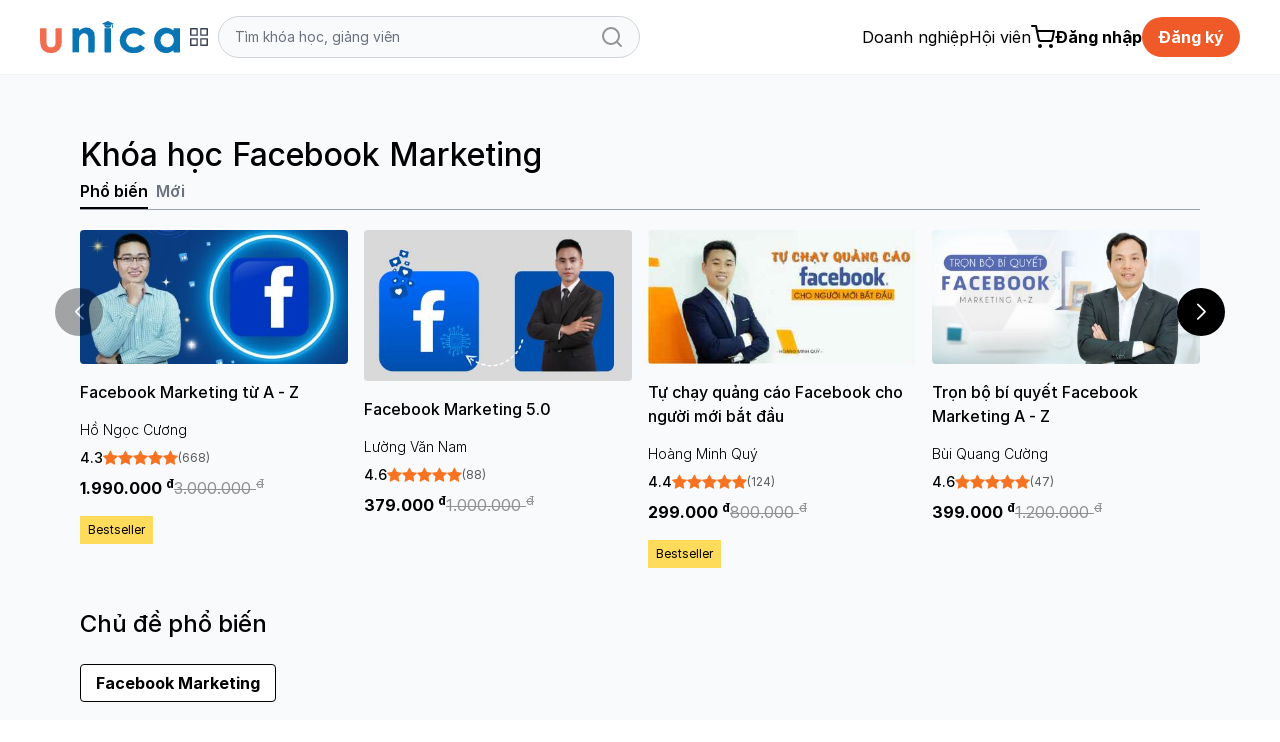

--- FILE ---
content_type: text/html; charset=UTF-8
request_url: https://unica.vn/tag/facebook-marketing?lang=vi_VN
body_size: 41882
content:
 <!doctype html>
<html lang="vi">
<head>
    <meta name="google-site-verification" content="HtExJk_J6zNPttzPoy1MQhbEPdDc_2wOQ_EcAuFmj5g"/>
            <meta http-equiv="Content-Type" content="text/html; charset=utf-8"/>
        <meta http-equiv="Cache-control" content="max-age=2592000,public"/>
        <meta http-equiv="X-UA-Compatible" content="IE=Edge">
        <!-- Mobile Specific Metas -->
        <meta name="viewport" content="width=device-width, initial-scale=1, maximum-scale=1, user-scalable=no"/>
        <title>Học Facebook Marketing thực chiến từ A-Z</title>
        <meta name='description'
              content='Khóa học Facebook Marketing đến từ những giảng viên nhiều kinh nghiệm trong nhiều lĩnh vực: Facebook Ads, Hướng dẫn kiếm tiền, Fanpage Facebook... Xem ngay!'/>
        <meta name='keywords' content=''/>
        <meta http-equiv="content-language" content="vi_VN"/>
        <meta name="facebook-domain-verification" content="ynpmt0i4v0o203vjt32w1a0rcqx30e"/>
        <!--
            <meta itemprop='datePublished' content='<? /*=Yii::$app->params['meta_datePublished']*/ ?>'>
            -->                <link rel='canonical' href='https://unica.vn/tag/facebook-marketing?lang=vi_vn'/>
                    <meta name="robots" content="index, follow"/>
        
        <!-- social share -->
        <meta property="fb:app_id" content="410486232859596"/>
        <meta property="og:site_name" content="Unica.vn"/>
        <meta property="og:type"
              content="video_lecture"/>
        <meta property="og:locale" content="vi_VN"/>
        <meta property="og:title"
              content='Học Facebook Marketing thực chiến từ A-Z'/>
        <meta property="og:description"
              content="Khóa học Facebook Marketing đến từ những giảng viên nhiều kinh nghiệm trong nhiều lĩnh vực: Facebook Ads, Hướng dẫn kiếm tiền, Fanpage Facebook... Xem ngay!"/>
        <meta property="og:image" itemprop="thumbnailUrl" content="https://static.unica.vn/media/images/unica-cover1.png"/>
        <meta property="og:image:width" content="600"/>
        <meta property="og:image:height" content="315"/>
        <meta property="og:url" itemprop="url" content="https://unica.vn/tag/facebook-marketing?lang=vi_vn"/>
                <!-- copyright -->
    <meta name="copyright" content="UNICA"/>
    <meta name="abstract"
          content="Website học trực tuyến hàng đầu Việt Nam với hơn 2.000 khóa học video online"/>
    <meta name="distribution" content="global">
    <meta name="author" content="unica.vn"/>
    <meta name="revisit-after" content="1 days"/>
    <meta name="rating" content="general">
    <meta name="language" content="vietnamese"/>
    <link href="http://www.google-analytics.com" rel="dns-prefetch">
    <link rel="shortcut icon" href="https://static.unica.vn/icon/favicon.ico">
    <link rel="stylesheet" href="https://cdn.plyr.io/3.7.8/plyr.css"/>
        <link href="https://cdnjs.cloudflare.com/ajax/libs/flowbite/2.3.0/flowbite.min.css" rel="stylesheet">
<link href="https://rsms.me/inter/inter.css" rel="stylesheet">
<link href="/master/css/amazonmenu.css?v=1733197564" rel="stylesheet">
<link href="/master/css/style.css?v=1768357516" rel="stylesheet">
<link href="/master/css/jquery-ui.css?v=1733197564" rel="stylesheet">
<link href="/media/styles_v2018/font-awesome.css?v=1733197564" rel="stylesheet">
<link href="https://cdnjs.cloudflare.com/ajax/libs/Swiper/11.0.5/swiper-bundle.min.css" rel="stylesheet">
<link href="https://unpkg.com/aos@2.3.1/dist/aos.css" rel="stylesheet">
<link href="https://cdnjs.cloudflare.com/ajax/libs/select2/4.0.7/css/select2.min.css" rel="stylesheet">
<link href="/master/css/pagination.css?v=1733197564" rel="stylesheet">
<link href="https://cdnjs.cloudflare.com/ajax/libs/sweetalert2/11.10.8/sweetalert2.min.css" rel="stylesheet">
<script src="/master/js/jquery-3.7.1.min.js?v=1733197564"></script>
<script src="/master/js/tailwind.js?v=1742453843"></script>
<script src="/master/js/tailwind-config.js?v=1742453843"></script>
<script src="/master/js/swiper-bundle.min.js?v=1733197564"></script>
<script src="https://cdnjs.cloudflare.com/ajax/libs/flowbite/2.3.0/flowbite.min.js"></script>    <!--    Cài script với mục địch script tracking-->
<!--        -->    
        </head>
<body>

<!--Banner blog custom-->

<header class="sticky z-30 md:z-40 top-0 bg-white master-header">
    <!--        Sửa banner chiến dịch tại đây, thay ảnh vào, 1 ảnh PC 1 ảnh MOBILE-->
<!--    --><!--        <a href="/donggia">-->
<!--            <img-->
<!--                src="https://file.unica.vn/storage/db240c65c57e0a4f35edba3312c62511cbac63cc/banner-tet-dl-2025-1440x70-1.jpg"-->
<!--                alt="" class="w-full h-[70px] hidden md:block">-->
<!--            <img-->
<!--                src="https://file.unica.vn/storage/db240c65c57e0a4f35edba3312c62511cbac63cc/banner-tet-dl-2025-1200x288.jpg"-->
<!--                alt="" class="w-full h-[70px] block md:hidden">-->
<!--        </a>-->
<!--    -->    <div class="hidden md:block border-b border-gray-100">
        <div class="py-4 max-w-[1200px] mx-auto">
            <div class="flex flex-row">
                <div class="2xl:basis-7/12 lg:basis-6/12 basis-7/12 flex xl:gap-8 w-auto items-center gap-4">
                    
    <style>
        #category-mega-menu {
            opacity: 0;
            transform: translateY(-10px);
            pointer-events: none;
            transition: opacity 0.2s ease, transform 0.2s ease;
        }

        #category-mega-menu:not(.hidden) {
            opacity: 1;
            transform: translateY(0);
            pointer-events: auto;
        }

        #category-menu-button svg {
            transition: transform 0.3s ease;
        }

        .category-tab.active {
            background-color: #fef6f2;
            color: #f05a28;
            font-weight: 600;
        }

        .category-tab.active .text-gray-400 {
            color: #f05a28 !important;
        }

        .category-tab.active svg {
            opacity: 1 !important;
        }
    </style>

    <div class="flex items-center gap-4">
        <a href="/">
            <img width="140" class="max-w-none" src="/media/img/logo-unica.svg"
                 alt="Học Online: 2000+ Khóa học trực tuyến cho người đi làm">
        </a>
            </div>

    <div class="relative" id="category-menu-container">
        <button
            id="category-menu-button"
            class="flex items-center text-gray-700 transition-colors group p-2 rounded-lg hover:text-[#f05a28] hover:bg-gray-50"
            title="Danh mục"
            aria-expanded="false"
            aria-controls="category-mega-menu"
        >
            <svg width="22" height="22" viewBox="0 0 24 24" fill="none" stroke="currentColor" stroke-width="1.5"
                 stroke-linecap="round" stroke-linejoin="round">
                <rect x="3" y="3" width="7" height="7"></rect>
                <rect x="14" y="3" width="7" height="7"></rect>
                <rect x="14" y="14" width="7" height="7"></rect>
                <rect x="3" y="14" width="7" height="7"></rect>
            </svg>
        </button>

        <div id="category-mega-menu"
             class="hidden lg:flex absolute top-12 left-0 w-[850px] bg-white shadow-2xl rounded-2xl border border-gray-100 overflow-hidden z-50">
            <div class="w-[300px] border-r border-gray-50 py-4 max-h-[650px] overflow-y-auto bg-white">
                                                        <div
                        id="category-tab-0"
                        class="category-tab flex items-center justify-between px-6 py-3 cursor-pointer transition-colors text-gray-600 hover:bg-gray-50 active"
                        data-tab="0"
                        role="tab"
                        aria-selected="true"
                    >
                        <div class="flex items-center gap-3">
                            <span class="text-gray-400">
                                <i class="fa fa fa-rocket" aria-hidden="true"></i>
                            </span>
                            <span class="text-[13px]">Kinh doanh & Khởi nghiệp</span>
                        </div>
                                                    <svg width="14" height="14" viewBox="0 0 24 24" fill="none" stroke="currentColor"
                                 stroke-width="2" stroke-linecap="round" stroke-linejoin="round" class="opacity-20">
                                <polyline points="9 18 15 12 9 6"></polyline>
                            </svg>
                                            </div>
                                                        <div
                        id="category-tab-1"
                        class="category-tab flex items-center justify-between px-6 py-3 cursor-pointer transition-colors text-gray-600 hover:bg-gray-50 "
                        data-tab="1"
                        role="tab"
                        aria-selected="false"
                    >
                        <div class="flex items-center gap-3">
                            <span class="text-gray-400">
                                <i class="fa fa fa-line-chart" aria-hidden="true"></i>
                            </span>
                            <span class="text-[13px]">Marketing & Bán hàng</span>
                        </div>
                                                    <svg width="14" height="14" viewBox="0 0 24 24" fill="none" stroke="currentColor"
                                 stroke-width="2" stroke-linecap="round" stroke-linejoin="round" class="opacity-20">
                                <polyline points="9 18 15 12 9 6"></polyline>
                            </svg>
                                            </div>
                                                        <div
                        id="category-tab-2"
                        class="category-tab flex items-center justify-between px-6 py-3 cursor-pointer transition-colors text-gray-600 hover:bg-gray-50 "
                        data-tab="2"
                        role="tab"
                        aria-selected="false"
                    >
                        <div class="flex items-center gap-3">
                            <span class="text-gray-400">
                                <i class="fa fa fa-rocket" aria-hidden="true"></i>
                            </span>
                            <span class="text-[13px]">AI & Công nghệ</span>
                        </div>
                                                    <svg width="14" height="14" viewBox="0 0 24 24" fill="none" stroke="currentColor"
                                 stroke-width="2" stroke-linecap="round" stroke-linejoin="round" class="opacity-20">
                                <polyline points="9 18 15 12 9 6"></polyline>
                            </svg>
                                            </div>
                                                        <div
                        id="category-tab-3"
                        class="category-tab flex items-center justify-between px-6 py-3 cursor-pointer transition-colors text-gray-600 hover:bg-gray-50 "
                        data-tab="3"
                        role="tab"
                        aria-selected="false"
                    >
                        <div class="flex items-center gap-3">
                            <span class="text-gray-400">
                                <i class="fa fa fa-paint-brush" aria-hidden="true"></i>
                            </span>
                            <span class="text-[13px]">Thiết kế & Sáng tạo</span>
                        </div>
                                                    <svg width="14" height="14" viewBox="0 0 24 24" fill="none" stroke="currentColor"
                                 stroke-width="2" stroke-linecap="round" stroke-linejoin="round" class="opacity-20">
                                <polyline points="9 18 15 12 9 6"></polyline>
                            </svg>
                                            </div>
                                                        <div
                        id="category-tab-4"
                        class="category-tab flex items-center justify-between px-6 py-3 cursor-pointer transition-colors text-gray-600 hover:bg-gray-50 "
                        data-tab="4"
                        role="tab"
                        aria-selected="false"
                    >
                        <div class="flex items-center gap-3">
                            <span class="text-gray-400">
                                <i class="fa fa fa-camera" aria-hidden="true"></i>
                            </span>
                            <span class="text-[13px]">Video & Nhiếp ảnh</span>
                        </div>
                                                    <svg width="14" height="14" viewBox="0 0 24 24" fill="none" stroke="currentColor"
                                 stroke-width="2" stroke-linecap="round" stroke-linejoin="round" class="opacity-20">
                                <polyline points="9 18 15 12 9 6"></polyline>
                            </svg>
                                            </div>
                                                        <div
                        id="category-tab-5"
                        class="category-tab flex items-center justify-between px-6 py-3 cursor-pointer transition-colors text-gray-600 hover:bg-gray-50 "
                        data-tab="5"
                        role="tab"
                        aria-selected="false"
                    >
                        <div class="flex items-center gap-3">
                            <span class="text-gray-400">
                                <i class="fa fa fa-language" aria-hidden="true"></i>
                            </span>
                            <span class="text-[13px]">Ngoại Ngữ</span>
                        </div>
                                                    <svg width="14" height="14" viewBox="0 0 24 24" fill="none" stroke="currentColor"
                                 stroke-width="2" stroke-linecap="round" stroke-linejoin="round" class="opacity-20">
                                <polyline points="9 18 15 12 9 6"></polyline>
                            </svg>
                                            </div>
                                                        <div
                        id="category-tab-6"
                        class="category-tab flex items-center justify-between px-6 py-3 cursor-pointer transition-colors text-gray-600 hover:bg-gray-50 "
                        data-tab="6"
                        role="tab"
                        aria-selected="false"
                    >
                        <div class="flex items-center gap-3">
                            <span class="text-gray-400">
                                <i class="fa fa fa-desktop" aria-hidden="true"></i>
                            </span>
                            <span class="text-[13px]">Tin Học Văn Phòng</span>
                        </div>
                                                    <svg width="14" height="14" viewBox="0 0 24 24" fill="none" stroke="currentColor"
                                 stroke-width="2" stroke-linecap="round" stroke-linejoin="round" class="opacity-20">
                                <polyline points="9 18 15 12 9 6"></polyline>
                            </svg>
                                            </div>
                                                        <div
                        id="category-tab-7"
                        class="category-tab flex items-center justify-between px-6 py-3 cursor-pointer transition-colors text-gray-600 hover:bg-gray-50 "
                        data-tab="7"
                        role="tab"
                        aria-selected="false"
                    >
                        <div class="flex items-center gap-3">
                            <span class="text-gray-400">
                                <i class="fa fa fa-lightbulb-o" aria-hidden="true"></i>
                            </span>
                            <span class="text-[13px]">Kỹ năng mềm</span>
                        </div>
                                                    <svg width="14" height="14" viewBox="0 0 24 24" fill="none" stroke="currentColor"
                                 stroke-width="2" stroke-linecap="round" stroke-linejoin="round" class="opacity-20">
                                <polyline points="9 18 15 12 9 6"></polyline>
                            </svg>
                                            </div>
                                                        <div
                        id="category-tab-8"
                        class="category-tab flex items-center justify-between px-6 py-3 cursor-pointer transition-colors text-gray-600 hover:bg-gray-50 "
                        data-tab="8"
                        role="tab"
                        aria-selected="false"
                    >
                        <div class="flex items-center gap-3">
                            <span class="text-gray-400">
                                <i class="fa fa fa-heartbeat" aria-hidden="true"></i>
                            </span>
                            <span class="text-[13px]">Sức khỏe & Làm đẹp</span>
                        </div>
                                                    <svg width="14" height="14" viewBox="0 0 24 24" fill="none" stroke="currentColor"
                                 stroke-width="2" stroke-linecap="round" stroke-linejoin="round" class="opacity-20">
                                <polyline points="9 18 15 12 9 6"></polyline>
                            </svg>
                                            </div>
                                                        <div
                        id="category-tab-9"
                        class="category-tab flex items-center justify-between px-6 py-3 cursor-pointer transition-colors text-gray-600 hover:bg-gray-50 "
                        data-tab="9"
                        role="tab"
                        aria-selected="false"
                    >
                        <div class="flex items-center gap-3">
                            <span class="text-gray-400">
                                <i class="fa fa fa-money" aria-hidden="true"></i>
                            </span>
                            <span class="text-[13px]">Tài Chính & Đầu tư</span>
                        </div>
                                                    <svg width="14" height="14" viewBox="0 0 24 24" fill="none" stroke="currentColor"
                                 stroke-width="2" stroke-linecap="round" stroke-linejoin="round" class="opacity-20">
                                <polyline points="9 18 15 12 9 6"></polyline>
                            </svg>
                                            </div>
                                                        <div
                        id="category-tab-10"
                        class="category-tab flex items-center justify-between px-6 py-3 cursor-pointer transition-colors text-gray-600 hover:bg-gray-50 "
                        data-tab="10"
                        role="tab"
                        aria-selected="false"
                    >
                        <div class="flex items-center gap-3">
                            <span class="text-gray-400">
                                <i class="fa fa fa-cutlery" aria-hidden="true"></i>
                            </span>
                            <span class="text-[13px]">Phong Cách Sống</span>
                        </div>
                                                    <svg width="14" height="14" viewBox="0 0 24 24" fill="none" stroke="currentColor"
                                 stroke-width="2" stroke-linecap="round" stroke-linejoin="round" class="opacity-20">
                                <polyline points="9 18 15 12 9 6"></polyline>
                            </svg>
                                            </div>
                                                        <div
                        id="category-tab-11"
                        class="category-tab flex items-center justify-between px-6 py-3 cursor-pointer transition-colors text-gray-600 hover:bg-gray-50 "
                        data-tab="11"
                        role="tab"
                        aria-selected="false"
                    >
                        <div class="flex items-center gap-3">
                            <span class="text-gray-400">
                                <i class="fa fa fa-book" aria-hidden="true"></i>
                            </span>
                            <span class="text-[13px]">Sách hay nên đọc</span>
                        </div>
                                                    <svg width="14" height="14" viewBox="0 0 24 24" fill="none" stroke="currentColor"
                                 stroke-width="2" stroke-linecap="round" stroke-linejoin="round" class="opacity-20">
                                <polyline points="9 18 15 12 9 6"></polyline>
                            </svg>
                                            </div>
                            </div>

            <div class="flex-1 p-8 bg-white max-h-[650px] overflow-y-auto">
                                                        <div id="category-content-0"
                         class="category-content "
                         role="tabpanel"
                         aria-labelledby="category-tab-0"
                    >
                        <h4 class="text-[#f05a28] font-bold uppercase text-[10px] tracking-widest mb-6 border-b border-orange-50 pb-2">
                            Kinh doanh & Khởi nghiệp                        </h4>

                                                    <div class="grid grid-cols-2 gap-y-4 gap-x-8">
                                
                                                                    <div class="flex flex-col">
                                                                                    <div class="group mb-4 last:mb-0">
                                                <a
                                                    href="/course/kinh-doanh-khoi-nghiep/quan-tri-kinh-doanh"
                                                    class="text-gray-800 hover:text-[#f05a28] text-[13px] transition-colors flex items-center gap-2 mb-1"
                                                >
                                                    <span
                                                        class="w-1 h-1 rounded-full bg-[#f05a28] opacity-0 group-hover:opacity-100 transition-opacity"></span>
                                                    Quản Trị Kinh Doanh                                                </a>

                                                                                                    <div class="ml-3 mt-1 flex flex-wrap gap-x-1 gap-y-0.5">
                                                                                                                    <a
                                                                href="/tag/chien-luoc-kinh-doanh"
                                                                class="text-[11px] text-gray-500 hover:text-[#f05a28] transition-colors"
                                                            >
                                                                Chiến lược kinh doanh,                                                            </a>
                                                                                                                    <a
                                                                href="/tag/he-thong-kinh-doanh"
                                                                class="text-[11px] text-gray-500 hover:text-[#f05a28] transition-colors"
                                                            >
                                                                Hệ thống kinh doanh,                                                            </a>
                                                                                                                    <a
                                                                href="/tag/ke-hoach-kinh-doanh"
                                                                class="text-[11px] text-gray-500 hover:text-[#f05a28] transition-colors"
                                                            >
                                                                Kế hoạch kinh doanh                                                            </a>
                                                                                                            </div>
                                                                                            </div>
                                                                                    <div class="group mb-4 last:mb-0">
                                                <a
                                                    href="/course/kinh-doanh-khoi-nghiep/khoi-nghiep-theo-nganh"
                                                    class="text-gray-800 hover:text-[#f05a28] text-[13px] transition-colors flex items-center gap-2 mb-1"
                                                >
                                                    <span
                                                        class="w-1 h-1 rounded-full bg-[#f05a28] opacity-0 group-hover:opacity-100 transition-opacity"></span>
                                                    Khởi nghiệp theo ngành                                                </a>

                                                                                                    <div class="ml-3 mt-1 flex flex-wrap gap-x-1 gap-y-0.5">
                                                                                                                    <a
                                                                href="/tag/kinh-doanh-my-pham"
                                                                class="text-[11px] text-gray-500 hover:text-[#f05a28] transition-colors"
                                                            >
                                                                Kinh doanh mỹ phẩm,                                                            </a>
                                                                                                                    <a
                                                                href="/tag/kinh-doanh-noi-that"
                                                                class="text-[11px] text-gray-500 hover:text-[#f05a28] transition-colors"
                                                            >
                                                                Kinh doanh nội thất,                                                            </a>
                                                                                                                    <a
                                                                href="/tag/kinh-doanh-spa"
                                                                class="text-[11px] text-gray-500 hover:text-[#f05a28] transition-colors"
                                                            >
                                                                Kinh doanh Spa,                                                            </a>
                                                                                                                    <a
                                                                href="/tag/kinh-doanh-quan-an"
                                                                class="text-[11px] text-gray-500 hover:text-[#f05a28] transition-colors"
                                                            >
                                                                Kinh doanh quán ăn,                                                            </a>
                                                                                                                    <a
                                                                href="/tag/kinh-doanh-nha-hang"
                                                                class="text-[11px] text-gray-500 hover:text-[#f05a28] transition-colors"
                                                            >
                                                                Kinh doanh nhà hàng,                                                            </a>
                                                                                                                    <a
                                                                href="/tag/kinh-doanh-nha-tre"
                                                                class="text-[11px] text-gray-500 hover:text-[#f05a28] transition-colors"
                                                            >
                                                                Kinh doanh nhà trẻ,                                                            </a>
                                                                                                                    <a
                                                                href="/tag/kinh-doanh-nha-thuoc"
                                                                class="text-[11px] text-gray-500 hover:text-[#f05a28] transition-colors"
                                                            >
                                                                Kinh doanh nhà thuốc,                                                            </a>
                                                                                                                    <a
                                                                href="/tag/kinh-doanh-thoi-trang"
                                                                class="text-[11px] text-gray-500 hover:text-[#f05a28] transition-colors"
                                                            >
                                                                Kinh doanh thời trang                                                            </a>
                                                                                                            </div>
                                                                                            </div>
                                                                                    <div class="group mb-4 last:mb-0">
                                                <a
                                                    href="/course/kinh-doanh-khoi-nghiep/xay-dung-doi-nhom"
                                                    class="text-gray-800 hover:text-[#f05a28] text-[13px] transition-colors flex items-center gap-2 mb-1"
                                                >
                                                    <span
                                                        class="w-1 h-1 rounded-full bg-[#f05a28] opacity-0 group-hover:opacity-100 transition-opacity"></span>
                                                    Xây dựng đội nhóm                                                </a>

                                                                                            </div>
                                                                            </div>
                                                                    <div class="flex flex-col">
                                                                                    <div class="group mb-4 last:mb-0">
                                                <a
                                                    href="/course/kinh-doanh-khoi-nghiep/van-hanh-doanh-nghiep"
                                                    class="text-gray-800 hover:text-[#f05a28] text-[13px] transition-colors flex items-center gap-2 mb-1"
                                                >
                                                    <span
                                                        class="w-1 h-1 rounded-full bg-[#f05a28] opacity-0 group-hover:opacity-100 transition-opacity"></span>
                                                    Vận hành doanh nghiệp                                                </a>

                                                                                                    <div class="ml-3 mt-1 flex flex-wrap gap-x-1 gap-y-0.5">
                                                                                                                    <a
                                                                href="/tag/kiem-tien-youtube"
                                                                class="text-[11px] text-gray-500 hover:text-[#f05a28] transition-colors"
                                                            >
                                                                Kiếm tiền Youtube,                                                            </a>
                                                                                                                    <a
                                                                href="/tag/kiem-tien-amazon"
                                                                class="text-[11px] text-gray-500 hover:text-[#f05a28] transition-colors"
                                                            >
                                                                Kiếm tiền Amazon,                                                            </a>
                                                                                                                    <a
                                                                href="/tag/ban-hang-shopee"
                                                                class="text-[11px] text-gray-500 hover:text-[#f05a28] transition-colors"
                                                            >
                                                                Bán hàng Shopee                                                            </a>
                                                                                                            </div>
                                                                                            </div>
                                                                                    <div class="group mb-4 last:mb-0">
                                                <a
                                                    href="/course/kinh-doanh-khoi-nghiep/quan-tri-nhan-su"
                                                    class="text-gray-800 hover:text-[#f05a28] text-[13px] transition-colors flex items-center gap-2 mb-1"
                                                >
                                                    <span
                                                        class="w-1 h-1 rounded-full bg-[#f05a28] opacity-0 group-hover:opacity-100 transition-opacity"></span>
                                                    Quản Trị Nhân Sự                                                </a>

                                                                                                    <div class="ml-3 mt-1 flex flex-wrap gap-x-1 gap-y-0.5">
                                                                                                                    <a
                                                                href="/tag/tuyen-dung"
                                                                class="text-[11px] text-gray-500 hover:text-[#f05a28] transition-colors"
                                                            >
                                                                Tuyển dụng,                                                            </a>
                                                                                                                    <a
                                                                href="/tag/dao-tao-nhan-su"
                                                                class="text-[11px] text-gray-500 hover:text-[#f05a28] transition-colors"
                                                            >
                                                                Đào tạo nhân sự                                                            </a>
                                                                                                            </div>
                                                                                            </div>
                                                                                    <div class="group mb-4 last:mb-0">
                                                <a
                                                    href="/course/kinh-doanh-khoi-nghiep/nhuong-quyen-chuoi"
                                                    class="text-gray-800 hover:text-[#f05a28] text-[13px] transition-colors flex items-center gap-2 mb-1"
                                                >
                                                    <span
                                                        class="w-1 h-1 rounded-full bg-[#f05a28] opacity-0 group-hover:opacity-100 transition-opacity"></span>
                                                    Nhượng quyền & chuỗi                                                </a>

                                                                                                    <div class="ml-3 mt-1 flex flex-wrap gap-x-1 gap-y-0.5">
                                                                                                                    <a
                                                                href="/tag/cham-soc-khach-hang"
                                                                class="text-[11px] text-gray-500 hover:text-[#f05a28] transition-colors"
                                                            >
                                                                Chăm sóc khách hàng,                                                            </a>
                                                                                                                    <a
                                                                href="/tag/chien-luoc-ban-hang"
                                                                class="text-[11px] text-gray-500 hover:text-[#f05a28] transition-colors"
                                                            >
                                                                Chiến lược bán hàng                                                            </a>
                                                                                                            </div>
                                                                                            </div>
                                                                            </div>
                                                            </div>
                                            </div>
                                                        <div id="category-content-1"
                         class="category-content hidden"
                         role="tabpanel"
                         aria-labelledby="category-tab-1"
                    >
                        <h4 class="text-[#f05a28] font-bold uppercase text-[10px] tracking-widest mb-6 border-b border-orange-50 pb-2">
                            Marketing & Bán hàng                        </h4>

                                                    <div class="grid grid-cols-2 gap-y-4 gap-x-8">
                                
                                                                    <div class="flex flex-col">
                                                                                    <div class="group mb-4 last:mb-0">
                                                <a
                                                    href="/course/marketing-ban-hang/thuong-mai-dien-tu"
                                                    class="text-gray-800 hover:text-[#f05a28] text-[13px] transition-colors flex items-center gap-2 mb-1"
                                                >
                                                    <span
                                                        class="w-1 h-1 rounded-full bg-[#f05a28] opacity-0 group-hover:opacity-100 transition-opacity"></span>
                                                    Thương mại điện tử                                                </a>

                                                                                            </div>
                                                                                    <div class="group mb-4 last:mb-0">
                                                <a
                                                    href="/course/marketing-ban-hang/quang-cao-online"
                                                    class="text-gray-800 hover:text-[#f05a28] text-[13px] transition-colors flex items-center gap-2 mb-1"
                                                >
                                                    <span
                                                        class="w-1 h-1 rounded-full bg-[#f05a28] opacity-0 group-hover:opacity-100 transition-opacity"></span>
                                                    Quảng cáo online                                                </a>

                                                                                            </div>
                                                                                    <div class="group mb-4 last:mb-0">
                                                <a
                                                    href="/course/marketing-ban-hang/ban-hang-chot-sale"
                                                    class="text-gray-800 hover:text-[#f05a28] text-[13px] transition-colors flex items-center gap-2 mb-1"
                                                >
                                                    <span
                                                        class="w-1 h-1 rounded-full bg-[#f05a28] opacity-0 group-hover:opacity-100 transition-opacity"></span>
                                                    Bán hàng & chốt sale                                                </a>

                                                                                            </div>
                                                                                    <div class="group mb-4 last:mb-0">
                                                <a
                                                    href="/course/marketing-ban-hang/crm-chatbot-ai"
                                                    class="text-gray-800 hover:text-[#f05a28] text-[13px] transition-colors flex items-center gap-2 mb-1"
                                                >
                                                    <span
                                                        class="w-1 h-1 rounded-full bg-[#f05a28] opacity-0 group-hover:opacity-100 transition-opacity"></span>
                                                    CRM & Chatbot AI                                                </a>

                                                                                            </div>
                                                                            </div>
                                                                    <div class="flex flex-col">
                                                                                    <div class="group mb-4 last:mb-0">
                                                <a
                                                    href="/course/marketing-ban-hang/ban-hang-livestream"
                                                    class="text-gray-800 hover:text-[#f05a28] text-[13px] transition-colors flex items-center gap-2 mb-1"
                                                >
                                                    <span
                                                        class="w-1 h-1 rounded-full bg-[#f05a28] opacity-0 group-hover:opacity-100 transition-opacity"></span>
                                                    Bán hàng livestream                                                </a>

                                                                                            </div>
                                                                                    <div class="group mb-4 last:mb-0">
                                                <a
                                                    href="/course/marketing-ban-hang/xay-kenh-video"
                                                    class="text-gray-800 hover:text-[#f05a28] text-[13px] transition-colors flex items-center gap-2 mb-1"
                                                >
                                                    <span
                                                        class="w-1 h-1 rounded-full bg-[#f05a28] opacity-0 group-hover:opacity-100 transition-opacity"></span>
                                                    Xây kênh Video                                                </a>

                                                                                            </div>
                                                                                    <div class="group mb-4 last:mb-0">
                                                <a
                                                    href="/course/marketing-ban-hang/cham-soc-khach-hang"
                                                    class="text-gray-800 hover:text-[#f05a28] text-[13px] transition-colors flex items-center gap-2 mb-1"
                                                >
                                                    <span
                                                        class="w-1 h-1 rounded-full bg-[#f05a28] opacity-0 group-hover:opacity-100 transition-opacity"></span>
                                                    Chăm sóc khách hàng                                                </a>

                                                                                            </div>
                                                                                    <div class="group mb-4 last:mb-0">
                                                <a
                                                    href="/course/marketing-ban-hang/digital-marketing"
                                                    class="text-gray-800 hover:text-[#f05a28] text-[13px] transition-colors flex items-center gap-2 mb-1"
                                                >
                                                    <span
                                                        class="w-1 h-1 rounded-full bg-[#f05a28] opacity-0 group-hover:opacity-100 transition-opacity"></span>
                                                    Digital Marketing                                                 </a>

                                                                                                    <div class="ml-3 mt-1 flex flex-wrap gap-x-1 gap-y-0.5">
                                                                                                                    <a
                                                                href="/tag/facebook-marketing"
                                                                class="text-[11px] text-gray-500 hover:text-[#f05a28] transition-colors"
                                                            >
                                                                Facebook Marketing,                                                            </a>
                                                                                                                    <a
                                                                href="/tag/zalo-marketing"
                                                                class="text-[11px] text-gray-500 hover:text-[#f05a28] transition-colors"
                                                            >
                                                                Zalo Marketing,                                                            </a>
                                                                                                                    <a
                                                                href="/tag/quang-cao"
                                                                class="text-[11px] text-gray-500 hover:text-[#f05a28] transition-colors"
                                                            >
                                                                Quảng cáo,                                                            </a>
                                                                                                                    <a
                                                                href="/tag/email-marketing"
                                                                class="text-[11px] text-gray-500 hover:text-[#f05a28] transition-colors"
                                                            >
                                                                Email Marketing,                                                            </a>
                                                                                                                    <a
                                                                href="/tag/google-ads"
                                                                class="text-[11px] text-gray-500 hover:text-[#f05a28] transition-colors"
                                                            >
                                                                Google Ads,                                                            </a>
                                                                                                                    <a
                                                                href="/tag/seo"
                                                                class="text-[11px] text-gray-500 hover:text-[#f05a28] transition-colors"
                                                            >
                                                                Seo,                                                            </a>
                                                                                                                    <a
                                                                href="/tag/chatbot"
                                                                class="text-[11px] text-gray-500 hover:text-[#f05a28] transition-colors"
                                                            >
                                                                Chatbot,                                                            </a>
                                                                                                                    <a
                                                                href="/tag/youtube-marketing"
                                                                class="text-[11px] text-gray-500 hover:text-[#f05a28] transition-colors"
                                                            >
                                                                Youtube Marketing,                                                            </a>
                                                                                                                    <a
                                                                href="/tag/landingpage"
                                                                class="text-[11px] text-gray-500 hover:text-[#f05a28] transition-colors"
                                                            >
                                                                Landingpage,                                                            </a>
                                                                                                                    <a
                                                                href="/tag/content-marketing"
                                                                class="text-[11px] text-gray-500 hover:text-[#f05a28] transition-colors"
                                                            >
                                                                Content Marketing,                                                            </a>
                                                                                                                    <a
                                                                href="/tag/tiktok"
                                                                class="text-[11px] text-gray-500 hover:text-[#f05a28] transition-colors"
                                                            >
                                                                Tiktok,                                                            </a>
                                                                                                                    <a
                                                                href="/tag/affiliate-marketing"
                                                                class="text-[11px] text-gray-500 hover:text-[#f05a28] transition-colors"
                                                            >
                                                                Affiliate Marketing                                                            </a>
                                                                                                            </div>
                                                                                            </div>
                                                                            </div>
                                                            </div>
                                            </div>
                                                        <div id="category-content-2"
                         class="category-content hidden"
                         role="tabpanel"
                         aria-labelledby="category-tab-2"
                    >
                        <h4 class="text-[#f05a28] font-bold uppercase text-[10px] tracking-widest mb-6 border-b border-orange-50 pb-2">
                            AI & Công nghệ                        </h4>

                                                    <div class="grid grid-cols-2 gap-y-4 gap-x-8">
                                
                                                                    <div class="flex flex-col">
                                                                                    <div class="group mb-4 last:mb-0">
                                                <a
                                                    href="/course/ai-cong-nghe/cong-cu-ai"
                                                    class="text-gray-800 hover:text-[#f05a28] text-[13px] transition-colors flex items-center gap-2 mb-1"
                                                >
                                                    <span
                                                        class="w-1 h-1 rounded-full bg-[#f05a28] opacity-0 group-hover:opacity-100 transition-opacity"></span>
                                                    Công cụ AI                                                </a>

                                                                                            </div>
                                                                                    <div class="group mb-4 last:mb-0">
                                                <a
                                                    href="/course/ai-cong-nghe/lap-trinh-app"
                                                    class="text-gray-800 hover:text-[#f05a28] text-[13px] transition-colors flex items-center gap-2 mb-1"
                                                >
                                                    <span
                                                        class="w-1 h-1 rounded-full bg-[#f05a28] opacity-0 group-hover:opacity-100 transition-opacity"></span>
                                                    Lập trình App                                                </a>

                                                                                            </div>
                                                                                    <div class="group mb-4 last:mb-0">
                                                <a
                                                    href="/course/ai-cong-nghe/mang-bao-mat"
                                                    class="text-gray-800 hover:text-[#f05a28] text-[13px] transition-colors flex items-center gap-2 mb-1"
                                                >
                                                    <span
                                                        class="w-1 h-1 rounded-full bg-[#f05a28] opacity-0 group-hover:opacity-100 transition-opacity"></span>
                                                    Mạng & bảo mật                                                </a>

                                                                                            </div>
                                                                            </div>
                                                                    <div class="flex flex-col">
                                                                                    <div class="group mb-4 last:mb-0">
                                                <a
                                                    href="/course/ai-cong-nghe/lap-trinh-web"
                                                    class="text-gray-800 hover:text-[#f05a28] text-[13px] transition-colors flex items-center gap-2 mb-1"
                                                >
                                                    <span
                                                        class="w-1 h-1 rounded-full bg-[#f05a28] opacity-0 group-hover:opacity-100 transition-opacity"></span>
                                                    Lập trình Web                                                </a>

                                                                                            </div>
                                                                                    <div class="group mb-4 last:mb-0">
                                                <a
                                                    href="/course/ai-cong-nghe/co-so-du-lieu"
                                                    class="text-gray-800 hover:text-[#f05a28] text-[13px] transition-colors flex items-center gap-2 mb-1"
                                                >
                                                    <span
                                                        class="w-1 h-1 rounded-full bg-[#f05a28] opacity-0 group-hover:opacity-100 transition-opacity"></span>
                                                    Cơ sở dữ liệu                                                </a>

                                                                                            </div>
                                                                                    <div class="group mb-4 last:mb-0">
                                                <a
                                                    href="/course/ai-cong-nghe/chuyen-doi-so"
                                                    class="text-gray-800 hover:text-[#f05a28] text-[13px] transition-colors flex items-center gap-2 mb-1"
                                                >
                                                    <span
                                                        class="w-1 h-1 rounded-full bg-[#f05a28] opacity-0 group-hover:opacity-100 transition-opacity"></span>
                                                    Chuyển đổi số                                                </a>

                                                                                            </div>
                                                                            </div>
                                                            </div>
                                            </div>
                                                        <div id="category-content-3"
                         class="category-content hidden"
                         role="tabpanel"
                         aria-labelledby="category-tab-3"
                    >
                        <h4 class="text-[#f05a28] font-bold uppercase text-[10px] tracking-widest mb-6 border-b border-orange-50 pb-2">
                            Thiết kế & Sáng tạo                        </h4>

                                                    <div class="grid grid-cols-2 gap-y-4 gap-x-8">
                                
                                                                    <div class="flex flex-col">
                                                                                    <div class="group mb-4 last:mb-0">
                                                <a
                                                    href="/course/thiet-ke-sang-tao/thiet-ke-website"
                                                    class="text-gray-800 hover:text-[#f05a28] text-[13px] transition-colors flex items-center gap-2 mb-1"
                                                >
                                                    <span
                                                        class="w-1 h-1 rounded-full bg-[#f05a28] opacity-0 group-hover:opacity-100 transition-opacity"></span>
                                                    Thiết kế Website                                                </a>

                                                                                                    <div class="ml-3 mt-1 flex flex-wrap gap-x-1 gap-y-0.5">
                                                                                                                    <a
                                                                href="/tag/bootstrap"
                                                                class="text-[11px] text-gray-500 hover:text-[#f05a28] transition-colors"
                                                            >
                                                                Bootstrap,                                                            </a>
                                                                                                                    <a
                                                                href="/tag/lap-trinh-web"
                                                                class="text-[11px] text-gray-500 hover:text-[#f05a28] transition-colors"
                                                            >
                                                                Lập Trình Web                                                            </a>
                                                                                                            </div>
                                                                                            </div>
                                                                                    <div class="group mb-4 last:mb-0">
                                                <a
                                                    href="/course/thiet-ke-sang-tao/noi-that-kien-truc"
                                                    class="text-gray-800 hover:text-[#f05a28] text-[13px] transition-colors flex items-center gap-2 mb-1"
                                                >
                                                    <span
                                                        class="w-1 h-1 rounded-full bg-[#f05a28] opacity-0 group-hover:opacity-100 transition-opacity"></span>
                                                    Nội thất & kiến trúc                                                </a>

                                                                                                    <div class="ml-3 mt-1 flex flex-wrap gap-x-1 gap-y-0.5">
                                                                                                                    <a
                                                                href="/tag/3dsmax"
                                                                class="text-[11px] text-gray-500 hover:text-[#f05a28] transition-colors"
                                                            >
                                                                3DSMax                                                            </a>
                                                                                                            </div>
                                                                                            </div>
                                                                                    <div class="group mb-4 last:mb-0">
                                                <a
                                                    href="/course/thiet-ke-sang-tao/thiet-ke-ui-ux-web-app"
                                                    class="text-gray-800 hover:text-[#f05a28] text-[13px] transition-colors flex items-center gap-2 mb-1"
                                                >
                                                    <span
                                                        class="w-1 h-1 rounded-full bg-[#f05a28] opacity-0 group-hover:opacity-100 transition-opacity"></span>
                                                    Thiết kế UI/UX (Web/App)                                                </a>

                                                                                                    <div class="ml-3 mt-1 flex flex-wrap gap-x-1 gap-y-0.5">
                                                                                                                    <a
                                                                href="/tag/ui-ux"
                                                                class="text-[11px] text-gray-500 hover:text-[#f05a28] transition-colors"
                                                            >
                                                                UI-UX                                                            </a>
                                                                                                            </div>
                                                                                            </div>
                                                                            </div>
                                                                    <div class="flex flex-col">
                                                                                    <div class="group mb-4 last:mb-0">
                                                <a
                                                    href="/course/thiet-ke-sang-tao/thiet-ke-3d"
                                                    class="text-gray-800 hover:text-[#f05a28] text-[13px] transition-colors flex items-center gap-2 mb-1"
                                                >
                                                    <span
                                                        class="w-1 h-1 rounded-full bg-[#f05a28] opacity-0 group-hover:opacity-100 transition-opacity"></span>
                                                    Thiết kế 3D                                                </a>

                                                                                            </div>
                                                                                    <div class="group mb-4 last:mb-0">
                                                <a
                                                    href="/course/thiet-ke-sang-tao/thiet-ke-do-hoa-branding"
                                                    class="text-gray-800 hover:text-[#f05a28] text-[13px] transition-colors flex items-center gap-2 mb-1"
                                                >
                                                    <span
                                                        class="w-1 h-1 rounded-full bg-[#f05a28] opacity-0 group-hover:opacity-100 transition-opacity"></span>
                                                    Thiết kế đồ họa & Branding                                                </a>

                                                                                                    <div class="ml-3 mt-1 flex flex-wrap gap-x-1 gap-y-0.5">
                                                                                                                    <a
                                                                href="/tag/thiet-ke-do-hoa-2d"
                                                                class="text-[11px] text-gray-500 hover:text-[#f05a28] transition-colors"
                                                            >
                                                                Thiết kế đồ họa 2D,                                                            </a>
                                                                                                                    <a
                                                                href="/tag/thiet-ke-do-hoa-3d"
                                                                class="text-[11px] text-gray-500 hover:text-[#f05a28] transition-colors"
                                                            >
                                                                Thiết kế  đồ họa 3D,                                                            </a>
                                                                                                                    <a
                                                                href="/tag/design-sketching"
                                                                class="text-[11px] text-gray-500 hover:text-[#f05a28] transition-colors"
                                                            >
                                                                Design Sketching                                                            </a>
                                                                                                            </div>
                                                                                            </div>
                                                                                    <div class="group mb-4 last:mb-0">
                                                <a
                                                    href="/course/thiet-ke-sang-tao/phan-mem-thiet-ke"
                                                    class="text-gray-800 hover:text-[#f05a28] text-[13px] transition-colors flex items-center gap-2 mb-1"
                                                >
                                                    <span
                                                        class="w-1 h-1 rounded-full bg-[#f05a28] opacity-0 group-hover:opacity-100 transition-opacity"></span>
                                                    Phần mềm thiết kế                                                </a>

                                                                                                    <div class="ml-3 mt-1 flex flex-wrap gap-x-1 gap-y-0.5">
                                                                                                                    <a
                                                                href="/tag/adobe-premiere"
                                                                class="text-[11px] text-gray-500 hover:text-[#f05a28] transition-colors"
                                                            >
                                                                Adobe Premiere,                                                            </a>
                                                                                                                    <a
                                                                href="/tag/solidworks"
                                                                class="text-[11px] text-gray-500 hover:text-[#f05a28] transition-colors"
                                                            >
                                                                Solidworks,                                                            </a>
                                                                                                                    <a
                                                                href="/tag/indesign"
                                                                class="text-[11px] text-gray-500 hover:text-[#f05a28] transition-colors"
                                                            >
                                                                InDesign ,                                                            </a>
                                                                                                                    <a
                                                                href="/tag/vray"
                                                                class="text-[11px] text-gray-500 hover:text-[#f05a28] transition-colors"
                                                            >
                                                                Vray,                                                            </a>
                                                                                                                    <a
                                                                href="/tag/after-effect"
                                                                class="text-[11px] text-gray-500 hover:text-[#f05a28] transition-colors"
                                                            >
                                                                After Effect                                                            </a>
                                                                                                            </div>
                                                                                            </div>
                                                                            </div>
                                                            </div>
                                            </div>
                                                        <div id="category-content-4"
                         class="category-content hidden"
                         role="tabpanel"
                         aria-labelledby="category-tab-4"
                    >
                        <h4 class="text-[#f05a28] font-bold uppercase text-[10px] tracking-widest mb-6 border-b border-orange-50 pb-2">
                            Video & Nhiếp ảnh                        </h4>

                                                    <div class="grid grid-cols-2 gap-y-4 gap-x-8">
                                
                                                                    <div class="flex flex-col">
                                                                                    <div class="group mb-4 last:mb-0">
                                                <a
                                                    href="/course/video-nhiep-anh/chup-anh"
                                                    class="text-gray-800 hover:text-[#f05a28] text-[13px] transition-colors flex items-center gap-2 mb-1"
                                                >
                                                    <span
                                                        class="w-1 h-1 rounded-full bg-[#f05a28] opacity-0 group-hover:opacity-100 transition-opacity"></span>
                                                    Chụp Ảnh                                                </a>

                                                                                                    <div class="ml-3 mt-1 flex flex-wrap gap-x-1 gap-y-0.5">
                                                                                                                    <a
                                                                href="/tag/chinh-sua-anh"
                                                                class="text-[11px] text-gray-500 hover:text-[#f05a28] transition-colors"
                                                            >
                                                                Chỉnh sửa ảnh                                                            </a>
                                                                                                            </div>
                                                                                            </div>
                                                                                    <div class="group mb-4 last:mb-0">
                                                <a
                                                    href="/course/video-nhiep-anh/bien-tap-video"
                                                    class="text-gray-800 hover:text-[#f05a28] text-[13px] transition-colors flex items-center gap-2 mb-1"
                                                >
                                                    <span
                                                        class="w-1 h-1 rounded-full bg-[#f05a28] opacity-0 group-hover:opacity-100 transition-opacity"></span>
                                                    Biên Tập Video                                                </a>

                                                                                                    <div class="ml-3 mt-1 flex flex-wrap gap-x-1 gap-y-0.5">
                                                                                                                    <a
                                                                href="/tag/bien-tap-video"
                                                                class="text-[11px] text-gray-500 hover:text-[#f05a28] transition-colors"
                                                            >
                                                                Biên tập video                                                            </a>
                                                                                                            </div>
                                                                                            </div>
                                                                                    <div class="group mb-4 last:mb-0">
                                                <a
                                                    href="/course/video-nhiep-anh/lam-anh-bang-ai"
                                                    class="text-gray-800 hover:text-[#f05a28] text-[13px] transition-colors flex items-center gap-2 mb-1"
                                                >
                                                    <span
                                                        class="w-1 h-1 rounded-full bg-[#f05a28] opacity-0 group-hover:opacity-100 transition-opacity"></span>
                                                    Làm ảnh bằng AI                                                </a>

                                                                                            </div>
                                                                                    <div class="group mb-4 last:mb-0">
                                                <a
                                                    href="/course/video-nhiep-anh/video-khoa-hoc"
                                                    class="text-gray-800 hover:text-[#f05a28] text-[13px] transition-colors flex items-center gap-2 mb-1"
                                                >
                                                    <span
                                                        class="w-1 h-1 rounded-full bg-[#f05a28] opacity-0 group-hover:opacity-100 transition-opacity"></span>
                                                    Video khóa học                                                </a>

                                                                                            </div>
                                                                            </div>
                                                                    <div class="flex flex-col">
                                                                                    <div class="group mb-4 last:mb-0">
                                                <a
                                                    href="/course/video-nhiep-anh/dung-phim"
                                                    class="text-gray-800 hover:text-[#f05a28] text-[13px] transition-colors flex items-center gap-2 mb-1"
                                                >
                                                    <span
                                                        class="w-1 h-1 rounded-full bg-[#f05a28] opacity-0 group-hover:opacity-100 transition-opacity"></span>
                                                    Dựng Phim                                                </a>

                                                                                                    <div class="ml-3 mt-1 flex flex-wrap gap-x-1 gap-y-0.5">
                                                                                                                    <a
                                                                href="/tag/dung-phim"
                                                                class="text-[11px] text-gray-500 hover:text-[#f05a28] transition-colors"
                                                            >
                                                                Dựng phim,                                                            </a>
                                                                                                                    <a
                                                                href="/tag/lam-phim-hoat-hinh"
                                                                class="text-[11px] text-gray-500 hover:text-[#f05a28] transition-colors"
                                                            >
                                                                Làm phim hoạt hình,                                                            </a>
                                                                                                                    <a
                                                                href="/tag/san-xuat-phim"
                                                                class="text-[11px] text-gray-500 hover:text-[#f05a28] transition-colors"
                                                            >
                                                                Sản xuất phim                                                            </a>
                                                                                                            </div>
                                                                                            </div>
                                                                                    <div class="group mb-4 last:mb-0">
                                                <a
                                                    href="/course/video-nhiep-anh/quay-video"
                                                    class="text-gray-800 hover:text-[#f05a28] text-[13px] transition-colors flex items-center gap-2 mb-1"
                                                >
                                                    <span
                                                        class="w-1 h-1 rounded-full bg-[#f05a28] opacity-0 group-hover:opacity-100 transition-opacity"></span>
                                                    Quay video                                                </a>

                                                                                            </div>
                                                                                    <div class="group mb-4 last:mb-0">
                                                <a
                                                    href="/course/video-nhiep-anh/lam-video-bang-ai"
                                                    class="text-gray-800 hover:text-[#f05a28] text-[13px] transition-colors flex items-center gap-2 mb-1"
                                                >
                                                    <span
                                                        class="w-1 h-1 rounded-full bg-[#f05a28] opacity-0 group-hover:opacity-100 transition-opacity"></span>
                                                    Làm Video bằng AI                                                </a>

                                                                                            </div>
                                                                                    <div class="group mb-4 last:mb-0">
                                                <a
                                                    href="/course/video-nhiep-anh/lam-phim-hoat-hinh"
                                                    class="text-gray-800 hover:text-[#f05a28] text-[13px] transition-colors flex items-center gap-2 mb-1"
                                                >
                                                    <span
                                                        class="w-1 h-1 rounded-full bg-[#f05a28] opacity-0 group-hover:opacity-100 transition-opacity"></span>
                                                    Làm phim hoạt hình                                                </a>

                                                                                            </div>
                                                                            </div>
                                                            </div>
                                            </div>
                                                        <div id="category-content-5"
                         class="category-content hidden"
                         role="tabpanel"
                         aria-labelledby="category-tab-5"
                    >
                        <h4 class="text-[#f05a28] font-bold uppercase text-[10px] tracking-widest mb-6 border-b border-orange-50 pb-2">
                            Ngoại Ngữ                        </h4>

                                                    <div class="grid grid-cols-2 gap-y-4 gap-x-8">
                                
                                                                    <div class="flex flex-col">
                                                                                    <div class="group mb-4 last:mb-0">
                                                <a
                                                    href="/course/ngoai-ngu/tieng-han"
                                                    class="text-gray-800 hover:text-[#f05a28] text-[13px] transition-colors flex items-center gap-2 mb-1"
                                                >
                                                    <span
                                                        class="w-1 h-1 rounded-full bg-[#f05a28] opacity-0 group-hover:opacity-100 transition-opacity"></span>
                                                    Tiếng Hàn                                                </a>

                                                                                                    <div class="ml-3 mt-1 flex flex-wrap gap-x-1 gap-y-0.5">
                                                                                                                    <a
                                                                href="/tag/phat-am-tieng-han"
                                                                class="text-[11px] text-gray-500 hover:text-[#f05a28] transition-colors"
                                                            >
                                                                Phát âm tiếng Hàn,                                                            </a>
                                                                                                                    <a
                                                                href="/tag/tieng-han-so-cap"
                                                                class="text-[11px] text-gray-500 hover:text-[#f05a28] transition-colors"
                                                            >
                                                                Tiếng Hàn Sơ Cấp,                                                            </a>
                                                                                                                    <a
                                                                href="/tag/ngu-phap-tieng-han"
                                                                class="text-[11px] text-gray-500 hover:text-[#f05a28] transition-colors"
                                                            >
                                                                Ngữ pháp Tiếng Hàn,                                                            </a>
                                                                                                                    <a
                                                                href="/tag/tieng-han-trung-cap"
                                                                class="text-[11px] text-gray-500 hover:text-[#f05a28] transition-colors"
                                                            >
                                                                Tiếng Hàn Trung Cấp                                                            </a>
                                                                                                            </div>
                                                                                            </div>
                                                                                    <div class="group mb-4 last:mb-0">
                                                <a
                                                    href="/course/ngoai-ngu/tieng-trung"
                                                    class="text-gray-800 hover:text-[#f05a28] text-[13px] transition-colors flex items-center gap-2 mb-1"
                                                >
                                                    <span
                                                        class="w-1 h-1 rounded-full bg-[#f05a28] opacity-0 group-hover:opacity-100 transition-opacity"></span>
                                                    Tiếng Trung                                                </a>

                                                                                                    <div class="ml-3 mt-1 flex flex-wrap gap-x-1 gap-y-0.5">
                                                                                                                    <a
                                                                href="/tag/tieng-trung-cao-cap"
                                                                class="text-[11px] text-gray-500 hover:text-[#f05a28] transition-colors"
                                                            >
                                                                Tiếng Trung cao cấp,                                                            </a>
                                                                                                                    <a
                                                                href="/tag/tieng-trung-so-cap"
                                                                class="text-[11px] text-gray-500 hover:text-[#f05a28] transition-colors"
                                                            >
                                                                Tiếng Trung Sơ Cấp                                                            </a>
                                                                                                            </div>
                                                                                            </div>
                                                                                    <div class="group mb-4 last:mb-0">
                                                <a
                                                    href="/course/ngoai-ngu/tieng-anh"
                                                    class="text-gray-800 hover:text-[#f05a28] text-[13px] transition-colors flex items-center gap-2 mb-1"
                                                >
                                                    <span
                                                        class="w-1 h-1 rounded-full bg-[#f05a28] opacity-0 group-hover:opacity-100 transition-opacity"></span>
                                                    Tiếng Anh                                                </a>

                                                                                                    <div class="ml-3 mt-1 flex flex-wrap gap-x-1 gap-y-0.5">
                                                                                                                    <a
                                                                href="/tag/tu-vung-tieng-anh"
                                                                class="text-[11px] text-gray-500 hover:text-[#f05a28] transition-colors"
                                                            >
                                                                Từ vựng tiếng anh,                                                            </a>
                                                                                                                    <a
                                                                href="/tag/ngu-phap-tieng-anh"
                                                                class="text-[11px] text-gray-500 hover:text-[#f05a28] transition-colors"
                                                            >
                                                                Ngữ pháp tiếng Anh,                                                            </a>
                                                                                                                    <a
                                                                href="/tag/toeic"
                                                                class="text-[11px] text-gray-500 hover:text-[#f05a28] transition-colors"
                                                            >
                                                                Toeic,                                                            </a>
                                                                                                                    <a
                                                                href="/tag/ielts"
                                                                class="text-[11px] text-gray-500 hover:text-[#f05a28] transition-colors"
                                                            >
                                                                Ielts                                                            </a>
                                                                                                            </div>
                                                                                            </div>
                                                                            </div>
                                                                    <div class="flex flex-col">
                                                                                    <div class="group mb-4 last:mb-0">
                                                <a
                                                    href="/course/ngoai-ngu/tieng-duc"
                                                    class="text-gray-800 hover:text-[#f05a28] text-[13px] transition-colors flex items-center gap-2 mb-1"
                                                >
                                                    <span
                                                        class="w-1 h-1 rounded-full bg-[#f05a28] opacity-0 group-hover:opacity-100 transition-opacity"></span>
                                                    Tiếng Đức                                                </a>

                                                                                            </div>
                                                                                    <div class="group mb-4 last:mb-0">
                                                <a
                                                    href="/course/ngoai-ngu/tieng-nhat"
                                                    class="text-gray-800 hover:text-[#f05a28] text-[13px] transition-colors flex items-center gap-2 mb-1"
                                                >
                                                    <span
                                                        class="w-1 h-1 rounded-full bg-[#f05a28] opacity-0 group-hover:opacity-100 transition-opacity"></span>
                                                    Tiếng Nhật                                                </a>

                                                                                                    <div class="ml-3 mt-1 flex flex-wrap gap-x-1 gap-y-0.5">
                                                                                                                    <a
                                                                href="/tag/tu-vung-tieng-nhat"
                                                                class="text-[11px] text-gray-500 hover:text-[#f05a28] transition-colors"
                                                            >
                                                                Từ vựng tiếng Nhật,                                                            </a>
                                                                                                                    <a
                                                                href="/tag/ngu-phap-tieng-nhat"
                                                                class="text-[11px] text-gray-500 hover:text-[#f05a28] transition-colors"
                                                            >
                                                                Ngữ pháp tiếng nhật,                                                            </a>
                                                                                                                    <a
                                                                href="/tag/tieng-nhat-giao-tiep"
                                                                class="text-[11px] text-gray-500 hover:text-[#f05a28] transition-colors"
                                                            >
                                                                Tiếng Nhật giao tiếp,                                                            </a>
                                                                                                                    <a
                                                                href="/tag/phat-am-tieng-nhat"
                                                                class="text-[11px] text-gray-500 hover:text-[#f05a28] transition-colors"
                                                            >
                                                                Phát âm Tiếng Nhật                                                            </a>
                                                                                                            </div>
                                                                                            </div>
                                                                                    <div class="group mb-4 last:mb-0">
                                                <a
                                                    href="/course/ngoai-ngu/toeic-ielts"
                                                    class="text-gray-800 hover:text-[#f05a28] text-[13px] transition-colors flex items-center gap-2 mb-1"
                                                >
                                                    <span
                                                        class="w-1 h-1 rounded-full bg-[#f05a28] opacity-0 group-hover:opacity-100 transition-opacity"></span>
                                                    Toeic - Ielts                                                </a>

                                                                                            </div>
                                                                            </div>
                                                            </div>
                                            </div>
                                                        <div id="category-content-6"
                         class="category-content hidden"
                         role="tabpanel"
                         aria-labelledby="category-tab-6"
                    >
                        <h4 class="text-[#f05a28] font-bold uppercase text-[10px] tracking-widest mb-6 border-b border-orange-50 pb-2">
                            Tin Học Văn Phòng                        </h4>

                                                    <div class="grid grid-cols-2 gap-y-4 gap-x-8">
                                
                                                                    <div class="flex flex-col">
                                                                                    <div class="group mb-4 last:mb-0">
                                                <a
                                                    href="/course/tin-hoc-van-phong/microsoft"
                                                    class="text-gray-800 hover:text-[#f05a28] text-[13px] transition-colors flex items-center gap-2 mb-1"
                                                >
                                                    <span
                                                        class="w-1 h-1 rounded-full bg-[#f05a28] opacity-0 group-hover:opacity-100 transition-opacity"></span>
                                                    Microsoft                                                </a>

                                                                                            </div>
                                                                                    <div class="group mb-4 last:mb-0">
                                                <a
                                                    href="/course/tin-hoc-van-phong/notion"
                                                    class="text-gray-800 hover:text-[#f05a28] text-[13px] transition-colors flex items-center gap-2 mb-1"
                                                >
                                                    <span
                                                        class="w-1 h-1 rounded-full bg-[#f05a28] opacity-0 group-hover:opacity-100 transition-opacity"></span>
                                                    Notion                                                </a>

                                                                                            </div>
                                                                                    <div class="group mb-4 last:mb-0">
                                                <a
                                                    href="/course/tin-hoc-van-phong/cong-cu-khac"
                                                    class="text-gray-800 hover:text-[#f05a28] text-[13px] transition-colors flex items-center gap-2 mb-1"
                                                >
                                                    <span
                                                        class="w-1 h-1 rounded-full bg-[#f05a28] opacity-0 group-hover:opacity-100 transition-opacity"></span>
                                                    Công cụ khác                                                </a>

                                                                                            </div>
                                                                            </div>
                                                                    <div class="flex flex-col">
                                                                                    <div class="group mb-4 last:mb-0">
                                                <a
                                                    href="/course/tin-hoc-van-phong/google"
                                                    class="text-gray-800 hover:text-[#f05a28] text-[13px] transition-colors flex items-center gap-2 mb-1"
                                                >
                                                    <span
                                                        class="w-1 h-1 rounded-full bg-[#f05a28] opacity-0 group-hover:opacity-100 transition-opacity"></span>
                                                    Google                                                </a>

                                                                                            </div>
                                                                                    <div class="group mb-4 last:mb-0">
                                                <a
                                                    href="/course/tin-hoc-van-phong/canva"
                                                    class="text-gray-800 hover:text-[#f05a28] text-[13px] transition-colors flex items-center gap-2 mb-1"
                                                >
                                                    <span
                                                        class="w-1 h-1 rounded-full bg-[#f05a28] opacity-0 group-hover:opacity-100 transition-opacity"></span>
                                                    Canva                                                </a>

                                                                                            </div>
                                                                                    <div class="group mb-4 last:mb-0">
                                                <a
                                                    href="/course/tin-hoc-van-phong/figma"
                                                    class="text-gray-800 hover:text-[#f05a28] text-[13px] transition-colors flex items-center gap-2 mb-1"
                                                >
                                                    <span
                                                        class="w-1 h-1 rounded-full bg-[#f05a28] opacity-0 group-hover:opacity-100 transition-opacity"></span>
                                                    Figma                                                </a>

                                                                                            </div>
                                                                            </div>
                                                            </div>
                                            </div>
                                                        <div id="category-content-7"
                         class="category-content hidden"
                         role="tabpanel"
                         aria-labelledby="category-tab-7"
                    >
                        <h4 class="text-[#f05a28] font-bold uppercase text-[10px] tracking-widest mb-6 border-b border-orange-50 pb-2">
                            Kỹ năng mềm                        </h4>

                                                    <div class="grid grid-cols-2 gap-y-4 gap-x-8">
                                
                                                                    <div class="flex flex-col">
                                                                                    <div class="group mb-4 last:mb-0">
                                                <a
                                                    href="/course/ky-nang-mem/ky-nang-lanh-dao"
                                                    class="text-gray-800 hover:text-[#f05a28] text-[13px] transition-colors flex items-center gap-2 mb-1"
                                                >
                                                    <span
                                                        class="w-1 h-1 rounded-full bg-[#f05a28] opacity-0 group-hover:opacity-100 transition-opacity"></span>
                                                    Kỹ năng lãnh đạo                                                </a>

                                                                                                    <div class="ml-3 mt-1 flex flex-wrap gap-x-1 gap-y-0.5">
                                                                                                                    <a
                                                                href="/tag/ky-nang-lanh-dao"
                                                                class="text-[11px] text-gray-500 hover:text-[#f05a28] transition-colors"
                                                            >
                                                                Kỹ năng lãnh đạo                                                            </a>
                                                                                                            </div>
                                                                                            </div>
                                                                                    <div class="group mb-4 last:mb-0">
                                                <a
                                                    href="/course/ky-nang-mem/ky-nang-giao-tiep"
                                                    class="text-gray-800 hover:text-[#f05a28] text-[13px] transition-colors flex items-center gap-2 mb-1"
                                                >
                                                    <span
                                                        class="w-1 h-1 rounded-full bg-[#f05a28] opacity-0 group-hover:opacity-100 transition-opacity"></span>
                                                    Kỹ năng giao tiếp                                                </a>

                                                                                                    <div class="ml-3 mt-1 flex flex-wrap gap-x-1 gap-y-0.5">
                                                                                                                    <a
                                                                href="/tag/giao-tiep"
                                                                class="text-[11px] text-gray-500 hover:text-[#f05a28] transition-colors"
                                                            >
                                                                Giao tiếp                                                            </a>
                                                                                                            </div>
                                                                                            </div>
                                                                                    <div class="group mb-4 last:mb-0">
                                                <a
                                                    href="/course/ky-nang-mem/ky-nang-phong-van-xin-viec"
                                                    class="text-gray-800 hover:text-[#f05a28] text-[13px] transition-colors flex items-center gap-2 mb-1"
                                                >
                                                    <span
                                                        class="w-1 h-1 rounded-full bg-[#f05a28] opacity-0 group-hover:opacity-100 transition-opacity"></span>
                                                    Kỹ năng phỏng vấn - xin việc                                                </a>

                                                                                                    <div class="ml-3 mt-1 flex flex-wrap gap-x-1 gap-y-0.5">
                                                                                                                    <a
                                                                href="/tag/ky-nang-tim-viec"
                                                                class="text-[11px] text-gray-500 hover:text-[#f05a28] transition-colors"
                                                            >
                                                                Kỹ năng tìm việc,                                                            </a>
                                                                                                                    <a
                                                                href="/tag/ky-nang-viet-cv"
                                                                class="text-[11px] text-gray-500 hover:text-[#f05a28] transition-colors"
                                                            >
                                                                Kỹ năng viết CV,                                                            </a>
                                                                                                                    <a
                                                                href="/tag/ky-nang-phong-van"
                                                                class="text-[11px] text-gray-500 hover:text-[#f05a28] transition-colors"
                                                            >
                                                                Kỹ năng phỏng vấn                                                            </a>
                                                                                                            </div>
                                                                                            </div>
                                                                                    <div class="group mb-4 last:mb-0">
                                                <a
                                                    href="/course/ky-nang-mem/ky-nang-ghi-nho"
                                                    class="text-gray-800 hover:text-[#f05a28] text-[13px] transition-colors flex items-center gap-2 mb-1"
                                                >
                                                    <span
                                                        class="w-1 h-1 rounded-full bg-[#f05a28] opacity-0 group-hover:opacity-100 transition-opacity"></span>
                                                    Kỹ năng ghi nhớ                                                </a>

                                                                                                    <div class="ml-3 mt-1 flex flex-wrap gap-x-1 gap-y-0.5">
                                                                                                                    <a
                                                                href="/tag/sketchnote"
                                                                class="text-[11px] text-gray-500 hover:text-[#f05a28] transition-colors"
                                                            >
                                                                Sketchnote,                                                            </a>
                                                                                                                    <a
                                                                href="/tag/ren-luyen-tri-nho"
                                                                class="text-[11px] text-gray-500 hover:text-[#f05a28] transition-colors"
                                                            >
                                                                Rèn luyện trí nhớ,                                                            </a>
                                                                                                                    <a
                                                                href="/tag/du-hoc"
                                                                class="text-[11px] text-gray-500 hover:text-[#f05a28] transition-colors"
                                                            >
                                                                Du học                                                            </a>
                                                                                                            </div>
                                                                                            </div>
                                                                                    <div class="group mb-4 last:mb-0">
                                                <a
                                                    href="/course/ky-nang-mem/ky-nang-khac"
                                                    class="text-gray-800 hover:text-[#f05a28] text-[13px] transition-colors flex items-center gap-2 mb-1"
                                                >
                                                    <span
                                                        class="w-1 h-1 rounded-full bg-[#f05a28] opacity-0 group-hover:opacity-100 transition-opacity"></span>
                                                    Kỹ năng khác                                                </a>

                                                                                                    <div class="ml-3 mt-1 flex flex-wrap gap-x-1 gap-y-0.5">
                                                                                                                    <a
                                                                href="/tag/phat-trien-doi-nhom"
                                                                class="text-[11px] text-gray-500 hover:text-[#f05a28] transition-colors"
                                                            >
                                                                Phát triển đội nhóm,                                                            </a>
                                                                                                                    <a
                                                                href="/tag/ky-nang-to-chuc"
                                                                class="text-[11px] text-gray-500 hover:text-[#f05a28] transition-colors"
                                                            >
                                                                Kỹ năng tổ chức,                                                            </a>
                                                                                                                    <a
                                                                href="/tag/quan-tri-cam-xuc"
                                                                class="text-[11px] text-gray-500 hover:text-[#f05a28] transition-colors"
                                                            >
                                                                Quản trị cảm xúc,                                                            </a>
                                                                                                                    <a
                                                                href="/tag/quan-ly-xung-dot"
                                                                class="text-[11px] text-gray-500 hover:text-[#f05a28] transition-colors"
                                                            >
                                                                Quản lý xung đột,                                                            </a>
                                                                                                                    <a
                                                                href="/tag/phat-trien-ban-than"
                                                                class="text-[11px] text-gray-500 hover:text-[#f05a28] transition-colors"
                                                            >
                                                                Phát triển bản thân,                                                            </a>
                                                                                                                    <a
                                                                href="/tag/ky-nang-lap-ke-hoach"
                                                                class="text-[11px] text-gray-500 hover:text-[#f05a28] transition-colors"
                                                            >
                                                                Kỹ năng lập kế hoạch                                                            </a>
                                                                                                            </div>
                                                                                            </div>
                                                                                    <div class="group mb-4 last:mb-0">
                                                <a
                                                    href="/course/ky-nang-mem/xay-dung-doi-nhom"
                                                    class="text-gray-800 hover:text-[#f05a28] text-[13px] transition-colors flex items-center gap-2 mb-1"
                                                >
                                                    <span
                                                        class="w-1 h-1 rounded-full bg-[#f05a28] opacity-0 group-hover:opacity-100 transition-opacity"></span>
                                                    Xây dựng đội nhóm                                                </a>

                                                                                            </div>
                                                                            </div>
                                                                    <div class="flex flex-col">
                                                                                    <div class="group mb-4 last:mb-0">
                                                <a
                                                    href="/course/ky-nang-mem/ky-nang-thuyet-trinh"
                                                    class="text-gray-800 hover:text-[#f05a28] text-[13px] transition-colors flex items-center gap-2 mb-1"
                                                >
                                                    <span
                                                        class="w-1 h-1 rounded-full bg-[#f05a28] opacity-0 group-hover:opacity-100 transition-opacity"></span>
                                                    Kỹ năng thuyết trình                                                </a>

                                                                                                    <div class="ml-3 mt-1 flex flex-wrap gap-x-1 gap-y-0.5">
                                                                                                                    <a
                                                                href="/tag/mc"
                                                                class="text-[11px] text-gray-500 hover:text-[#f05a28] transition-colors"
                                                            >
                                                                MC                                                            </a>
                                                                                                            </div>
                                                                                            </div>
                                                                                    <div class="group mb-4 last:mb-0">
                                                <a
                                                    href="/course/ky-nang-mem/ky-nang-dam-phan"
                                                    class="text-gray-800 hover:text-[#f05a28] text-[13px] transition-colors flex items-center gap-2 mb-1"
                                                >
                                                    <span
                                                        class="w-1 h-1 rounded-full bg-[#f05a28] opacity-0 group-hover:opacity-100 transition-opacity"></span>
                                                    Kỹ năng đàm phán                                                </a>

                                                                                                    <div class="ml-3 mt-1 flex flex-wrap gap-x-1 gap-y-0.5">
                                                                                                                    <a
                                                                href="/tag/dam-phan"
                                                                class="text-[11px] text-gray-500 hover:text-[#f05a28] transition-colors"
                                                            >
                                                                Đàm phán                                                            </a>
                                                                                                            </div>
                                                                                            </div>
                                                                                    <div class="group mb-4 last:mb-0">
                                                <a
                                                    href="/course/ky-nang-mem/ky-nang-quan-ly-thoi-gian"
                                                    class="text-gray-800 hover:text-[#f05a28] text-[13px] transition-colors flex items-center gap-2 mb-1"
                                                >
                                                    <span
                                                        class="w-1 h-1 rounded-full bg-[#f05a28] opacity-0 group-hover:opacity-100 transition-opacity"></span>
                                                    Kỹ năng quản lý thời gian                                                </a>

                                                                                                    <div class="ml-3 mt-1 flex flex-wrap gap-x-1 gap-y-0.5">
                                                                                                                    <a
                                                                href="/tag/quan-ly-thoi-gian"
                                                                class="text-[11px] text-gray-500 hover:text-[#f05a28] transition-colors"
                                                            >
                                                                Quản lý thời gian                                                            </a>
                                                                                                            </div>
                                                                                            </div>
                                                                                    <div class="group mb-4 last:mb-0">
                                                <a
                                                    href="/course/ky-nang-mem/ky-nang-lap-ke-hoach"
                                                    class="text-gray-800 hover:text-[#f05a28] text-[13px] transition-colors flex items-center gap-2 mb-1"
                                                >
                                                    <span
                                                        class="w-1 h-1 rounded-full bg-[#f05a28] opacity-0 group-hover:opacity-100 transition-opacity"></span>
                                                    Kỹ năng lập kế hoạch                                                </a>

                                                                                            </div>
                                                                                    <div class="group mb-4 last:mb-0">
                                                <a
                                                    href="/course/ky-nang-mem/quan-tri-cam-xuc"
                                                    class="text-gray-800 hover:text-[#f05a28] text-[13px] transition-colors flex items-center gap-2 mb-1"
                                                >
                                                    <span
                                                        class="w-1 h-1 rounded-full bg-[#f05a28] opacity-0 group-hover:opacity-100 transition-opacity"></span>
                                                    Quản trị cảm xúc                                                </a>

                                                                                            </div>
                                                                                    <div class="group mb-4 last:mb-0">
                                                <a
                                                    href="/course/ky-nang-mem/quan-ly-xung-dot"
                                                    class="text-gray-800 hover:text-[#f05a28] text-[13px] transition-colors flex items-center gap-2 mb-1"
                                                >
                                                    <span
                                                        class="w-1 h-1 rounded-full bg-[#f05a28] opacity-0 group-hover:opacity-100 transition-opacity"></span>
                                                    Quản lý xung đột                                                </a>

                                                                                            </div>
                                                                            </div>
                                                            </div>
                                            </div>
                                                        <div id="category-content-8"
                         class="category-content hidden"
                         role="tabpanel"
                         aria-labelledby="category-tab-8"
                    >
                        <h4 class="text-[#f05a28] font-bold uppercase text-[10px] tracking-widest mb-6 border-b border-orange-50 pb-2">
                            Sức khỏe & Làm đẹp                        </h4>

                                                    <div class="grid grid-cols-2 gap-y-4 gap-x-8">
                                
                                                                    <div class="flex flex-col">
                                                                                    <div class="group mb-4 last:mb-0">
                                                <a
                                                    href="/course/suc-khoe-lam-dep/cham-soc-ca-nhan"
                                                    class="text-gray-800 hover:text-[#f05a28] text-[13px] transition-colors flex items-center gap-2 mb-1"
                                                >
                                                    <span
                                                        class="w-1 h-1 rounded-full bg-[#f05a28] opacity-0 group-hover:opacity-100 transition-opacity"></span>
                                                    Chăm sóc cá nhân                                                </a>

                                                                                            </div>
                                                                                    <div class="group mb-4 last:mb-0">
                                                <a
                                                    href="/course/suc-khoe-lam-dep/me-bau-tre-em"
                                                    class="text-gray-800 hover:text-[#f05a28] text-[13px] transition-colors flex items-center gap-2 mb-1"
                                                >
                                                    <span
                                                        class="w-1 h-1 rounded-full bg-[#f05a28] opacity-0 group-hover:opacity-100 transition-opacity"></span>
                                                    Mẹ bầu & trẻ em                                                </a>

                                                                                                    <div class="ml-3 mt-1 flex flex-wrap gap-x-1 gap-y-0.5">
                                                                                                                    <a
                                                                href="/tag/thien"
                                                                class="text-[11px] text-gray-500 hover:text-[#f05a28] transition-colors"
                                                            >
                                                                Thiền                                                            </a>
                                                                                                            </div>
                                                                                            </div>
                                                                                    <div class="group mb-4 last:mb-0">
                                                <a
                                                    href="/course/suc-khoe-lam-dep/dinh-duong-loi-song"
                                                    class="text-gray-800 hover:text-[#f05a28] text-[13px] transition-colors flex items-center gap-2 mb-1"
                                                >
                                                    <span
                                                        class="w-1 h-1 rounded-full bg-[#f05a28] opacity-0 group-hover:opacity-100 transition-opacity"></span>
                                                    Dinh dưỡng & lối sống                                                </a>

                                                                                                    <div class="ml-3 mt-1 flex flex-wrap gap-x-1 gap-y-0.5">
                                                                                                                    <a
                                                                href="/tag/eat-clean"
                                                                class="text-[11px] text-gray-500 hover:text-[#f05a28] transition-colors"
                                                            >
                                                                Eat clean                                                            </a>
                                                                                                            </div>
                                                                                            </div>
                                                                                    <div class="group mb-4 last:mb-0">
                                                <a
                                                    href="/course/suc-khoe-lam-dep/the-thao"
                                                    class="text-gray-800 hover:text-[#f05a28] text-[13px] transition-colors flex items-center gap-2 mb-1"
                                                >
                                                    <span
                                                        class="w-1 h-1 rounded-full bg-[#f05a28] opacity-0 group-hover:opacity-100 transition-opacity"></span>
                                                    Thể Thao                                                </a>

                                                                                                    <div class="ml-3 mt-1 flex flex-wrap gap-x-1 gap-y-0.5">
                                                                                                                    <a
                                                                href="/tag/dance-zumba"
                                                                class="text-[11px] text-gray-500 hover:text-[#f05a28] transition-colors"
                                                            >
                                                                Dance - Zumba                                                            </a>
                                                                                                            </div>
                                                                                            </div>
                                                                            </div>
                                                                    <div class="flex flex-col">
                                                                                    <div class="group mb-4 last:mb-0">
                                                <a
                                                    href="/course/suc-khoe-lam-dep/yoga-thien"
                                                    class="text-gray-800 hover:text-[#f05a28] text-[13px] transition-colors flex items-center gap-2 mb-1"
                                                >
                                                    <span
                                                        class="w-1 h-1 rounded-full bg-[#f05a28] opacity-0 group-hover:opacity-100 transition-opacity"></span>
                                                    Yoga                                                </a>

                                                                                            </div>
                                                                                    <div class="group mb-4 last:mb-0">
                                                <a
                                                    href="/course/suc-khoe-lam-dep/fitness-gym"
                                                    class="text-gray-800 hover:text-[#f05a28] text-[13px] transition-colors flex items-center gap-2 mb-1"
                                                >
                                                    <span
                                                        class="w-1 h-1 rounded-full bg-[#f05a28] opacity-0 group-hover:opacity-100 transition-opacity"></span>
                                                    Fitness & Gym                                                </a>

                                                                                            </div>
                                                                                    <div class="group mb-4 last:mb-0">
                                                <a
                                                    href="/course/suc-khoe-lam-dep/cham-soc-tinh-than"
                                                    class="text-gray-800 hover:text-[#f05a28] text-[13px] transition-colors flex items-center gap-2 mb-1"
                                                >
                                                    <span
                                                        class="w-1 h-1 rounded-full bg-[#f05a28] opacity-0 group-hover:opacity-100 transition-opacity"></span>
                                                    Chăm sóc tinh thần                                                </a>

                                                                                                    <div class="ml-3 mt-1 flex flex-wrap gap-x-1 gap-y-0.5">
                                                                                                                    <a
                                                                href="/tag/hanh-phuc"
                                                                class="text-[11px] text-gray-500 hover:text-[#f05a28] transition-colors"
                                                            >
                                                                Hạnh phúc                                                            </a>
                                                                                                            </div>
                                                                                            </div>
                                                                                    <div class="group mb-4 last:mb-0">
                                                <a
                                                    href="/course/suc-khoe-lam-dep/lam-dep"
                                                    class="text-gray-800 hover:text-[#f05a28] text-[13px] transition-colors flex items-center gap-2 mb-1"
                                                >
                                                    <span
                                                        class="w-1 h-1 rounded-full bg-[#f05a28] opacity-0 group-hover:opacity-100 transition-opacity"></span>
                                                    Làm đẹp                                                </a>

                                                                                                    <div class="ml-3 mt-1 flex flex-wrap gap-x-1 gap-y-0.5">
                                                                                                                    <a
                                                                href="/tag/lam-dep-sau-sinh"
                                                                class="text-[11px] text-gray-500 hover:text-[#f05a28] transition-colors"
                                                            >
                                                                Làm đẹp sau sinh,                                                            </a>
                                                                                                                    <a
                                                                href="/tag/trang-diem"
                                                                class="text-[11px] text-gray-500 hover:text-[#f05a28] transition-colors"
                                                            >
                                                                Trang điểm                                                            </a>
                                                                                                            </div>
                                                                                            </div>
                                                                            </div>
                                                            </div>
                                            </div>
                                                        <div id="category-content-9"
                         class="category-content hidden"
                         role="tabpanel"
                         aria-labelledby="category-tab-9"
                    >
                        <h4 class="text-[#f05a28] font-bold uppercase text-[10px] tracking-widest mb-6 border-b border-orange-50 pb-2">
                            Tài Chính & Đầu tư                        </h4>

                                                    <div class="grid grid-cols-2 gap-y-4 gap-x-8">
                                
                                                                    <div class="flex flex-col">
                                                                                    <div class="group mb-4 last:mb-0">
                                                <a
                                                    href="/course/tai-chinh-dau-tu/ke-toan"
                                                    class="text-gray-800 hover:text-[#f05a28] text-[13px] transition-colors flex items-center gap-2 mb-1"
                                                >
                                                    <span
                                                        class="w-1 h-1 rounded-full bg-[#f05a28] opacity-0 group-hover:opacity-100 transition-opacity"></span>
                                                    Kế Toán                                                </a>

                                                                                                    <div class="ml-3 mt-1 flex flex-wrap gap-x-1 gap-y-0.5">
                                                                                                                    <a
                                                                href="/tag/phan-mem-ke-toan"
                                                                class="text-[11px] text-gray-500 hover:text-[#f05a28] transition-colors"
                                                            >
                                                                Phần mềm kế toán,                                                            </a>
                                                                                                                    <a
                                                                href="/tag/bao-cao-tai-chinh"
                                                                class="text-[11px] text-gray-500 hover:text-[#f05a28] transition-colors"
                                                            >
                                                                Báo cáo tài chính                                                            </a>
                                                                                                            </div>
                                                                                            </div>
                                                                                    <div class="group mb-4 last:mb-0">
                                                <a
                                                    href="/course/tai-chinh-dau-tu/dau-tu"
                                                    class="text-gray-800 hover:text-[#f05a28] text-[13px] transition-colors flex items-center gap-2 mb-1"
                                                >
                                                    <span
                                                        class="w-1 h-1 rounded-full bg-[#f05a28] opacity-0 group-hover:opacity-100 transition-opacity"></span>
                                                    Đầu Tư                                                </a>

                                                                                                    <div class="ml-3 mt-1 flex flex-wrap gap-x-1 gap-y-0.5">
                                                                                                                    <a
                                                                href="/tag/bitcoin"
                                                                class="text-[11px] text-gray-500 hover:text-[#f05a28] transition-colors"
                                                            >
                                                                Bitcoin,                                                            </a>
                                                                                                                    <a
                                                                href="/tag/dau-tu-forex"
                                                                class="text-[11px] text-gray-500 hover:text-[#f05a28] transition-colors"
                                                            >
                                                                Đầu tư forex                                                            </a>
                                                                                                            </div>
                                                                                            </div>
                                                                                    <div class="group mb-4 last:mb-0">
                                                <a
                                                    href="/course/tai-chinh-dau-tu/ho-kinh-doanh"
                                                    class="text-gray-800 hover:text-[#f05a28] text-[13px] transition-colors flex items-center gap-2 mb-1"
                                                >
                                                    <span
                                                        class="w-1 h-1 rounded-full bg-[#f05a28] opacity-0 group-hover:opacity-100 transition-opacity"></span>
                                                    Hộ kinh doanh                                                </a>

                                                                                            </div>
                                                                            </div>
                                                                    <div class="flex flex-col">
                                                                                    <div class="group mb-4 last:mb-0">
                                                <a
                                                    href="/course/tai-chinh-dau-tu/tai-chinh"
                                                    class="text-gray-800 hover:text-[#f05a28] text-[13px] transition-colors flex items-center gap-2 mb-1"
                                                >
                                                    <span
                                                        class="w-1 h-1 rounded-full bg-[#f05a28] opacity-0 group-hover:opacity-100 transition-opacity"></span>
                                                    Tài Chính                                                </a>

                                                                                            </div>
                                                                                    <div class="group mb-4 last:mb-0">
                                                <a
                                                    href="/course/tai-chinh-dau-tu/thue-phap-ly"
                                                    class="text-gray-800 hover:text-[#f05a28] text-[13px] transition-colors flex items-center gap-2 mb-1"
                                                >
                                                    <span
                                                        class="w-1 h-1 rounded-full bg-[#f05a28] opacity-0 group-hover:opacity-100 transition-opacity"></span>
                                                    Thuế & pháp lý                                                </a>

                                                                                            </div>
                                                                                    <div class="group mb-4 last:mb-0">
                                                <a
                                                    href="/course/tai-chinh-dau-tu/phan-mem-ke-toan"
                                                    class="text-gray-800 hover:text-[#f05a28] text-[13px] transition-colors flex items-center gap-2 mb-1"
                                                >
                                                    <span
                                                        class="w-1 h-1 rounded-full bg-[#f05a28] opacity-0 group-hover:opacity-100 transition-opacity"></span>
                                                    Phần mềm kế toán                                                </a>

                                                                                            </div>
                                                                            </div>
                                                            </div>
                                            </div>
                                                        <div id="category-content-10"
                         class="category-content hidden"
                         role="tabpanel"
                         aria-labelledby="category-tab-10"
                    >
                        <h4 class="text-[#f05a28] font-bold uppercase text-[10px] tracking-widest mb-6 border-b border-orange-50 pb-2">
                            Phong Cách Sống                        </h4>

                                                    <div class="grid grid-cols-2 gap-y-4 gap-x-8">
                                
                                                                    <div class="flex flex-col">
                                                                                    <div class="group mb-4 last:mb-0">
                                                <a
                                                    href="/course/phong-cach-song/nghe-thuat-lifestyle"
                                                    class="text-gray-800 hover:text-[#f05a28] text-[13px] transition-colors flex items-center gap-2 mb-1"
                                                >
                                                    <span
                                                        class="w-1 h-1 rounded-full bg-[#f05a28] opacity-0 group-hover:opacity-100 transition-opacity"></span>
                                                    Nghệ thuật & lifestyle                                                </a>

                                                                                                    <div class="ml-3 mt-1 flex flex-wrap gap-x-1 gap-y-0.5">
                                                                                                                    <a
                                                                href="/tag/ve"
                                                                class="text-[11px] text-gray-500 hover:text-[#f05a28] transition-colors"
                                                            >
                                                                Vẽ                                                            </a>
                                                                                                            </div>
                                                                                            </div>
                                                                                    <div class="group mb-4 last:mb-0">
                                                <a
                                                    href="/course/phong-cach-song/am-nhac-nhac-cu"
                                                    class="text-gray-800 hover:text-[#f05a28] text-[13px] transition-colors flex items-center gap-2 mb-1"
                                                >
                                                    <span
                                                        class="w-1 h-1 rounded-full bg-[#f05a28] opacity-0 group-hover:opacity-100 transition-opacity"></span>
                                                    Âm nhạc & nhạc cụ                                                </a>

                                                                                            </div>
                                                                                    <div class="group mb-4 last:mb-0">
                                                <a
                                                    href="/course/phong-cach-song/viet-lach-sang-tao"
                                                    class="text-gray-800 hover:text-[#f05a28] text-[13px] transition-colors flex items-center gap-2 mb-1"
                                                >
                                                    <span
                                                        class="w-1 h-1 rounded-full bg-[#f05a28] opacity-0 group-hover:opacity-100 transition-opacity"></span>
                                                    Viết lách & sáng tạo                                                </a>

                                                                                                    <div class="ml-3 mt-1 flex flex-wrap gap-x-1 gap-y-0.5">
                                                                                                                    <a
                                                                href="/tag/nghe-thuat-viet-ebook"
                                                                class="text-[11px] text-gray-500 hover:text-[#f05a28] transition-colors"
                                                            >
                                                                Nghệ thuật viết Ebook,                                                            </a>
                                                                                                                    <a
                                                                href="/tag/doc-sach"
                                                                class="text-[11px] text-gray-500 hover:text-[#f05a28] transition-colors"
                                                            >
                                                                Đọc sách                                                            </a>
                                                                                                            </div>
                                                                                            </div>
                                                                                    <div class="group mb-4 last:mb-0">
                                                <a
                                                    href="/course/phong-cach-song/huyen-hoc"
                                                    class="text-gray-800 hover:text-[#f05a28] text-[13px] transition-colors flex items-center gap-2 mb-1"
                                                >
                                                    <span
                                                        class="w-1 h-1 rounded-full bg-[#f05a28] opacity-0 group-hover:opacity-100 transition-opacity"></span>
                                                    Huyền học                                                </a>

                                                                                                    <div class="ml-3 mt-1 flex flex-wrap gap-x-1 gap-y-0.5">
                                                                                                                    <a
                                                                href="/tag/handmade"
                                                                class="text-[11px] text-gray-500 hover:text-[#f05a28] transition-colors"
                                                            >
                                                                Handmade                                                            </a>
                                                                                                            </div>
                                                                                            </div>
                                                                            </div>
                                                                    <div class="flex flex-col">
                                                                                    <div class="group mb-4 last:mb-0">
                                                <a
                                                    href="/course/phong-cach-song/am-thuc-do-uong"
                                                    class="text-gray-800 hover:text-[#f05a28] text-[13px] transition-colors flex items-center gap-2 mb-1"
                                                >
                                                    <span
                                                        class="w-1 h-1 rounded-full bg-[#f05a28] opacity-0 group-hover:opacity-100 transition-opacity"></span>
                                                    Ẩm thực & đồ uống                                                </a>

                                                                                            </div>
                                                                                    <div class="group mb-4 last:mb-0">
                                                <a
                                                    href="/course/phong-cach-song/luyen-hat-luyen-giong"
                                                    class="text-gray-800 hover:text-[#f05a28] text-[13px] transition-colors flex items-center gap-2 mb-1"
                                                >
                                                    <span
                                                        class="w-1 h-1 rounded-full bg-[#f05a28] opacity-0 group-hover:opacity-100 transition-opacity"></span>
                                                    Luyện hát & Luyện giọng                                                </a>

                                                                                            </div>
                                                                                    <div class="group mb-4 last:mb-0">
                                                <a
                                                    href="/course/phong-cach-song/du-lich-trai-nghiem"
                                                    class="text-gray-800 hover:text-[#f05a28] text-[13px] transition-colors flex items-center gap-2 mb-1"
                                                >
                                                    <span
                                                        class="w-1 h-1 rounded-full bg-[#f05a28] opacity-0 group-hover:opacity-100 transition-opacity"></span>
                                                    Du lịch & trải nghiệm                                                </a>

                                                                                                    <div class="ml-3 mt-1 flex flex-wrap gap-x-1 gap-y-0.5">
                                                                                                                    <a
                                                                href="/tag/du-lich"
                                                                class="text-[11px] text-gray-500 hover:text-[#f05a28] transition-colors"
                                                            >
                                                                Du lịch                                                            </a>
                                                                                                            </div>
                                                                                            </div>
                                                                            </div>
                                                            </div>
                                            </div>
                                                        <div id="category-content-11"
                         class="category-content hidden"
                         role="tabpanel"
                         aria-labelledby="category-tab-11"
                    >
                        <h4 class="text-[#f05a28] font-bold uppercase text-[10px] tracking-widest mb-6 border-b border-orange-50 pb-2">
                            Sách hay nên đọc                        </h4>

                                                    <div class="grid grid-cols-2 gap-y-4 gap-x-8">
                                
                                                                    <div class="flex flex-col">
                                                                                    <div class="group mb-4 last:mb-0">
                                                <a
                                                    href="/course/sach-hay-nen-doc/sach-ai"
                                                    class="text-gray-800 hover:text-[#f05a28] text-[13px] transition-colors flex items-center gap-2 mb-1"
                                                >
                                                    <span
                                                        class="w-1 h-1 rounded-full bg-[#f05a28] opacity-0 group-hover:opacity-100 transition-opacity"></span>
                                                    Sách AI                                                </a>

                                                                                            </div>
                                                                                    <div class="group mb-4 last:mb-0">
                                                <a
                                                    href="/course/sach-hay-nen-doc/kiem-tien"
                                                    class="text-gray-800 hover:text-[#f05a28] text-[13px] transition-colors flex items-center gap-2 mb-1"
                                                >
                                                    <span
                                                        class="w-1 h-1 rounded-full bg-[#f05a28] opacity-0 group-hover:opacity-100 transition-opacity"></span>
                                                    Kiếm tiền                                                </a>

                                                                                            </div>
                                                                            </div>
                                                                    <div class="flex flex-col">
                                                                                    <div class="group mb-4 last:mb-0">
                                                <a
                                                    href="/course/sach-hay-nen-doc/tin-hoc"
                                                    class="text-gray-800 hover:text-[#f05a28] text-[13px] transition-colors flex items-center gap-2 mb-1"
                                                >
                                                    <span
                                                        class="w-1 h-1 rounded-full bg-[#f05a28] opacity-0 group-hover:opacity-100 transition-opacity"></span>
                                                    Tin học                                                </a>

                                                                                            </div>
                                                                                    <div class="group mb-4 last:mb-0">
                                                <a
                                                    href="/course/sach-hay-nen-doc/kinh-doanh"
                                                    class="text-gray-800 hover:text-[#f05a28] text-[13px] transition-colors flex items-center gap-2 mb-1"
                                                >
                                                    <span
                                                        class="w-1 h-1 rounded-full bg-[#f05a28] opacity-0 group-hover:opacity-100 transition-opacity"></span>
                                                    Kinh doanh                                                </a>

                                                                                            </div>
                                                                            </div>
                                                            </div>
                                            </div>
                            </div>
        </div>
    </div>

    <script>
        $(document).ready(function () {
            const $menuButton = $('#category-menu-button');
            const $megaMenu = $('#category-mega-menu');
            const $menuContainer = $('#category-menu-container');

            if ($menuButton.length && $megaMenu.length) {
                let isMenuOpen = false;
                let closeTimeout;
                let isHoveringMenu = false;
                let isHoveringButton = false;

                $megaMenu.addClass('hidden');
                $menuButton.attr('aria-expanded', 'false');
                $menuButton.find('svg').css('transform', 'rotate(0deg)');

                function openMenu() {
                    if (isMenuOpen) return;

                    clearTimeout(closeTimeout);
                    $megaMenu.removeClass('hidden');
                    $menuButton.addClass('text-[#f05a28] bg-orange-50');
                    $menuButton.attr('aria-expanded', 'true');
                    $menuButton.find('svg').css('transform', 'rotate(90deg)');
                    isMenuOpen = true;
                }

                function closeMenu() {
                    if (!isMenuOpen) return;

                    closeTimeout = setTimeout(() => {
                        if (!isHoveringButton && !isHoveringMenu) {
                            $megaMenu.addClass('hidden');
                            $menuButton.removeClass('text-[#f05a28] bg-orange-50');
                            $menuButton.attr('aria-expanded', 'false');
                            $menuButton.find('svg').css('transform', 'rotate(0deg)');
                            isMenuOpen = false;
                        }
                    }, 150);
                }

                $menuButton.on('mouseenter', function () {
                    isHoveringButton = true;
                    if ($(window).width() >= 1024) {
                        openMenu();
                    }
                });

                $menuButton.on('mouseleave', function () {
                    isHoveringButton = false;
                    if ($(window).width() >= 1024 && !isHoveringMenu) {
                        closeMenu();
                    }
                });

                $megaMenu.on('mouseenter', function () {
                    isHoveringMenu = true;
                    clearTimeout(closeTimeout);
                });

                $megaMenu.on('mouseleave', function () {
                    isHoveringMenu = false;
                    if ($(window).width() >= 1024 && !isHoveringButton) {
                        closeMenu();
                    }
                });

                $menuButton.on('click', function (e) {
                    e.stopPropagation();
                    if (isMenuOpen) {
                        closeMenu();
                    } else {
                        openMenu();
                    }
                });

                $(document).on('click', function (e) {
                    if (!$menuContainer.is(e.target) && $menuContainer.has(e.target).length === 0 && isMenuOpen) {
                        closeMenu();
                    }
                });

                const $categoryTabs = $('.category-tab');
                const $categoryContents = $('.category-content');

                $categoryTabs.on('mouseenter', function () {
                    if ($(window).width() >= 1024 && isMenuOpen) {
                        const tabIndex = $(this).data('tab');

                        $categoryTabs.removeClass('active');
                        $(this).addClass('active');

                        $categoryTabs.attr('aria-selected', 'false');
                        $(this).attr('aria-selected', 'true');

                        $categoryContents.addClass('hidden');
                        $('#category-content-' + tabIndex).removeClass('hidden');
                    }
                });

                $megaMenu.find('a').on('click', function () {
                    closeMenu();
                });

                $(window).on('resize', function () {
                    if ($(window).width() < 1024 && isMenuOpen) {
                        closeMenu();
                    }
                });
            }
        });
    </script>
                                            <div class="w-full">
                            <form class="relative" method="GET" action="/search">
                                <input autocomplete="on" name="key" id="text_search" value="" type="text"
                                       class="block w-full px-4 py-2.5 text-sm text-gray-900 border border-gray-300 rounded-full bg-gray-50 focus:ring-gray-500 focus:border-gray-500"
                                       placeholder="Tìm khóa học, giảng viên" required>
                                <button type="submit" class="absolute top-0 right-0 h-full pr-4">
                                    <svg width="24" height="24" viewBox="0 0 24 24" fill="none"
                                         xmlns="http://www.w3.org/2000/svg">
                                        <path
                                            d="M11 19C15.4183 19 19 15.4183 19 11C19 6.58172 15.4183 3 11 3C6.58172 3 3 6.58172 3 11C3 15.4183 6.58172 19 11 19Z"
                                            stroke="#929495" stroke-width="2" stroke-linecap="round"
                                            stroke-linejoin="round"/>
                                        <path d="M20.9999 21L16.6499 16.65" stroke="#929495" stroke-width="2"
                                              stroke-linecap="round" stroke-linejoin="round"/>
                                    </svg>
                                </button>
                            </form>
                        </div>
                                    </div>
                <div class="2xl:basis-5/12 lg:basis-6/12 basis-5/12 flex justify-end xl:gap-6 gap-4">
                    <!--                    Anh Thơ yêu cầu bỏ-->
                    <!--                    <div class="my-auto lg:block sm:hidden">-->
                    <!--                        <a class="block" href="/teacher">-->
                    <!--</a>-->
                    <!--                    </div>-->
                    <div class="my-auto lg:block sm:hidden">
                        <a class="block" href="/biz">Doanh nghiệp</a>
                    </div>
                    <div class="my-auto lg:block sm:hidden">
                        <a class="block" href="/dashboard/user/group">Hội viên</a>
                    </div>
                    
                    <div class="my-auto">
                        <a href="/cart" class="relative">
                            <svg width="24" height="24" viewBox="0 0 24 24" fill="none"
                                 xmlns="http://www.w3.org/2000/svg">
                                <path
                                    d="M9 22C9.55228 22 10 21.5523 10 21C10 20.4477 9.55228 20 9 20C8.44772 20 8 20.4477 8 21C8 21.5523 8.44772 22 9 22Z"
                                    stroke="black" stroke-width="2" stroke-linecap="round" stroke-linejoin="round"/>
                                <path
                                    d="M20 22C20.5523 22 21 21.5523 21 21C21 20.4477 20.5523 20 20 20C19.4477 20 19 20.4477 19 21C19 21.5523 19.4477 22 20 22Z"
                                    stroke="black" stroke-width="2" stroke-linecap="round" stroke-linejoin="round"/>
                                <path
                                    d="M1 1H5L7.68 14.39C7.77144 14.8504 8.02191 15.264 8.38755 15.5583C8.75318 15.8526 9.2107 16.009 9.68 16H19.4C19.8693 16.009 20.3268 15.8526 20.6925 15.5583C21.0581 15.264 21.3086 14.8504 21.4 14.39L23 6H6"
                                    stroke="black" stroke-width="2" stroke-linecap="round" stroke-linejoin="round"/>
                            </svg>
                            <div id="quantity-cart">
                                                            </div>
                        </a>
                    </div>

                    <div class="relative flex items-center">
                                                    <div class="my-auto">
                                <a class="block font-bold hover:text-[#f05a28] transition-colors" href="/login">Đăng nhập</a>
                            </div>
                            <div class="my-auto">
                                <a class="block px-4 py-2 font-bold text-white bg-[#f05a28] rounded-full hover:bg-[#e04a18] transition-colors" href="/register">Đăng ký</a>
                            </div>
                                            </div>
                    <!--                    -->                </div>
            </div>
        </div>
    </div>
    <!--Menu mobile-->
    <div class="lg:hidden md:hidden">
        <div class="grid grid-cols-3 px-4 py-3.5">
            <div>
                <button class="text-2xl" type="button" data-drawer-target="drawer-left-navbar"
                        data-drawer-show="drawer-left-navbar" data-drawer-placement="left"
                        aria-controls="drawer-left-navbar">
                    <svg width="24" height="29" viewBox="0 0 24 29" fill="none" xmlns="http://www.w3.org/2000/svg">
                        <path d="M3 12H21" stroke="black" stroke-width="2" stroke-linecap="round"
                              stroke-linejoin="round"/>
                        <path d="M3 6H21" stroke="black" stroke-width="2" stroke-linecap="round"
                              stroke-linejoin="round"/>
                        <path d="M3 18H21" stroke="black" stroke-width="2" stroke-linecap="round"
                              stroke-linejoin="round"/>
                        <path
                            d="M2.5593 22.9091H3.49148L5.11222 26.8665H5.17188L6.79261 22.9091H7.72479V28H6.99396V24.3161H6.94673L5.44531 27.9925H4.83878L3.33736 24.3136H3.29013V28H2.5593V22.9091ZM8.84153 28V22.9091H12.0333V23.5703H9.60964V25.1214H11.8667V25.7802H9.60964V27.3388H12.0631V28H8.84153ZM17.1683 22.9091V28H16.4624L13.8746 24.2663H13.8274V28H13.0593V22.9091H13.7702L16.3604 26.6477H16.4077V22.9091H17.1683ZM21.5626 22.9091H22.3332V26.2575C22.3332 26.6138 22.2495 26.9295 22.0821 27.2045C21.9147 27.478 21.6794 27.6934 21.3762 27.8509C21.0729 28.0066 20.7174 28.0845 20.3097 28.0845C19.9037 28.0845 19.5491 28.0066 19.2458 27.8509C18.9426 27.6934 18.7072 27.478 18.5399 27.2045C18.3725 26.9295 18.2888 26.6138 18.2888 26.2575V22.9091H19.0569V26.1953C19.0569 26.4257 19.1075 26.6303 19.2085 26.8093C19.3113 26.9883 19.4563 27.1291 19.6436 27.2319C19.8308 27.333 20.0529 27.3835 20.3097 27.3835C20.5683 27.3835 20.7912 27.333 20.9784 27.2319C21.1673 27.1291 21.3115 26.9883 21.411 26.8093C21.512 26.6303 21.5626 26.4257 21.5626 26.1953V22.9091Z"
                            fill="black"/>
                    </svg>
                </button>
            </div>
            <a href="/">
                <img class="w-[140px]" src="/media/img/logo-unica.svg"
                     alt="Học Online: 2000+ Khóa học trực tuyến cho người đi làm">
            </a>
            <div class="flex justify-end items-center gap-6">
                <svg data-modal-target="search-modal" data-modal-toggle="search-modal" data-modal-placement="top"
                     width="24" height="24" viewBox="0 0 24 24" fill="none" xmlns="http://www.w3.org/2000/svg">
                    <path
                        d="M11 19C15.4183 19 19 15.4183 19 11C19 6.58172 15.4183 3 11 3C6.58172 3 3 6.58172 3 11C3 15.4183 6.58172 19 11 19Z"
                        stroke="black" stroke-width="2" stroke-linecap="round" stroke-linejoin="round"/>
                    <path d="M20.9999 21L16.6499 16.65" stroke="black" stroke-width="2" stroke-linecap="round"
                          stroke-linejoin="round"/>
                </svg>
                <a href="/cart" class="relative">
                    <svg width="24" height="24" viewBox="0 0 24 24" fill="none" xmlns="http://www.w3.org/2000/svg">
                        <path
                            d="M9 22C9.55228 22 10 21.5523 10 21C10 20.4477 9.55228 20 9 20C8.44772 20 8 20.4477 8 21C8 21.5523 8.44772 22 9 22Z"
                            stroke="black" stroke-width="2" stroke-linecap="round" stroke-linejoin="round"/>
                        <path
                            d="M20 22C20.5523 22 21 21.5523 21 21C21 20.4477 20.5523 20 20 20C19.4477 20 19 20.4477 19 21C19 21.5523 19.4477 22 20 22Z"
                            stroke="black" stroke-width="2" stroke-linecap="round" stroke-linejoin="round"/>
                        <path
                            d="M1 1H5L7.68 14.39C7.77144 14.8504 8.02191 15.264 8.38755 15.5583C8.75318 15.8526 9.2107 16.009 9.68 16H19.4C19.8693 16.009 20.3268 15.8526 20.6925 15.5583C21.0581 15.264 21.3086 14.8504 21.4 14.39L23 6H6"
                            stroke="black" stroke-width="2" stroke-linecap="round" stroke-linejoin="round"/>
                    </svg>
                                    </a>
            </div>
        </div>
        <div class="mb-input-search hidden">
            <div class="c_quick-search__form">
                <form class="searchbox" method="GET" action="/search">
                    <input autocomplete="off" type="text" class="form-control sm-form" name="key"
                           placeholder="Tìm khóa học, giảng viên" required="">
                    <button type="submit" class="btn sm-btn-search"><i class="fa fa-search" aria-hidden="true"></i>
                    </button>
                </form>
            </div>
        </div>
    </div>
</header>

<div id="drawer-left-navbar" class="fixed top-0 left-0 z-40 transition-transform -translate-x-full w-96" tabindex="-1"
     aria-labelledby="drawer-left-label">
    <div class="w-80 bg-white h-screen overflow-y-auto">
                    <div class="border-t p-4 text-[#BF4A01]">
                <div class="mt-2">
                    <a class="block" href="/login">Đăng nhập</a>
                </div>
                <div class="my-4">
                    <a class="block" href="/register">Đăng ký</a>
                </div>
            </div>
                <div class="border-t p-4">
            <div class="mt-2">
                <a class="block" href="/kichhoat">Kích hoạt khóa học</a>
            </div>
            <div class="my-4">
                <a class="block" href="/dashboard/user/group">Hội viên</a>
            </div>
            <div class="my-4">
                <a class="block" href="/biz">Doanh nghiệp</a>
            </div>
        </div>
        <div class="border-t p-4">
            <div class="px-4 mb-2">
                <h4 class="text-[10px] font-bold text-gray-400 uppercase tracking-widest mb-4 px-1">Danh mục đào tạo</h4>
            </div>
            <div id="dropdown-category-sidebar" class="transition-all duration-300">
                            <div class="pb-4">
                <a class="flex gap-1.5 items-center" title="Khóa Học Kinh Doanh" href="/course/kinh-doanh-khoi-nghiep">
                    <i class="w-4 fa fa fa-rocket" aria-hidden="true"></i>
                    Kinh doanh & Khởi nghiệp                </a>
            </div>
            <div class="pb-4">
                <a class="flex gap-1.5 items-center" title="Khóa Học Marketing & Bán hàng" href="/course/marketing-ban-hang">
                    <i class="w-4 fa fa fa-line-chart" aria-hidden="true"></i>
                    Marketing & Bán hàng                </a>
            </div>
            <div class="pb-4">
                <a class="flex gap-1.5 items-center" title="AI & Công nghệ" href="/course/ai-cong-nghe">
                    <i class="w-4 fa fa fa-rocket" aria-hidden="true"></i>
                    AI & Công nghệ                </a>
            </div>
            <div class="pb-4">
                <a class="flex gap-1.5 items-center" title="Khóa Học Thiết kế & Sáng tạo" href="/course/thiet-ke-sang-tao">
                    <i class="w-4 fa fa fa-paint-brush" aria-hidden="true"></i>
                    Thiết kế & Sáng tạo                </a>
            </div>
            <div class="pb-4">
                <a class="flex gap-1.5 items-center" title="Khóa Học Video & Nhiếp ảnh" href="/course/video-nhiep-anh">
                    <i class="w-4 fa fa fa-camera" aria-hidden="true"></i>
                    Video & Nhiếp ảnh                </a>
            </div>
            <div class="pb-4">
                <a class="flex gap-1.5 items-center" title="Khóa học Ngoại Ngữ " href="/course/ngoai-ngu">
                    <i class="w-4 fa fa fa-language" aria-hidden="true"></i>
                    Ngoại Ngữ                </a>
            </div>
            <div class="pb-4">
                <a class="flex gap-1.5 items-center" title="Khóa Học Tin Học Văn Phòng" href="/course/tin-hoc-van-phong">
                    <i class="w-4 fa fa fa-desktop" aria-hidden="true"></i>
                    Tin Học Văn Phòng                </a>
            </div>
            <div class="pb-4">
                <a class="flex gap-1.5 items-center" title="Kỹ năng mềm" href="/course/ky-nang-mem">
                    <i class="w-4 fa fa fa-lightbulb-o" aria-hidden="true"></i>
                    Kỹ năng mềm                </a>
            </div>
            <div class="pb-4">
                <a class="flex gap-1.5 items-center" title="Sức khỏe & Làm đẹp" href="/course/suc-khoe-lam-dep">
                    <i class="w-4 fa fa fa-heartbeat" aria-hidden="true"></i>
                    Sức khỏe & Làm đẹp                </a>
            </div>
            <div class="pb-4">
                <a class="flex gap-1.5 items-center" title="Tài Chính & Đầu tư" href="/course/tai-chinh-dau-tu">
                    <i class="w-4 fa fa fa-money" aria-hidden="true"></i>
                    Tài Chính & Đầu tư                </a>
            </div>
            <div class="pb-4">
                <a class="flex gap-1.5 items-center" title="Khóa Học Phong Cách Sống" href="/course/phong-cach-song">
                    <i class="w-4 fa fa fa-cutlery" aria-hidden="true"></i>
                    Phong Cách Sống                </a>
            </div>
            <div class="pb-4">
                <a class="flex gap-1.5 items-center" title="Sách hay nên đọc" href="/course/sach-hay-nen-doc">
                    <i class="w-4 fa fa fa-book" aria-hidden="true"></i>
                    Sách hay nên đọc                </a>
            </div>
            </div>
        </div>
        <div class="border-t px-4 py-6">
            <a class="flex gap-2.5 items-center" href="/app">
                <svg width="18" height="18" viewBox="0 0 18 18" fill="none" xmlns="http://www.w3.org/2000/svg">
                    <g clip-path="url(#clip0_418_5860)">
                        <path
                            d="M9 16.5C13.1421 16.5 16.5 13.1421 16.5 9C16.5 4.85786 13.1421 1.5 9 1.5C4.85786 1.5 1.5 4.85786 1.5 9C1.5 13.1421 4.85786 16.5 9 16.5Z"
                            fill="black" stroke="black" stroke-width="2" stroke-linecap="round"
                            stroke-linejoin="round"/>
                        <path d="M6 9L9 12L12 9" stroke="white" stroke-width="2" stroke-linecap="round"
                              stroke-linejoin="round"/>
                        <path d="M9 6V12" stroke="white" stroke-width="2" stroke-linecap="round"
                              stroke-linejoin="round"/>
                    </g>
                    <defs>
                        <clipPath id="clip0_418_5860">
                            <rect width="18" height="18" fill="white"/>
                        </clipPath>
                    </defs>
                </svg>
                Tải app            </a>
        </div>
        <div class="border-t p-4">
            <p class="font-bold">Hỗ trợ</p>
            <div class="py-4 flex gap-2.5 items-center">
                <svg style="vertical-align: middle; margin-right: 10px" width="18" height="18" viewBox="0 0 18 18"
                     fill="none" xmlns="http://www.w3.org/2000/svg">
                    <g clip-path="url(#clip0_330_6154)">
                        <path d="M17.25 5.25V0.75H12.75" stroke="black" stroke-width="2" stroke-linecap="round"
                              stroke-linejoin="round"/>
                        <path d="M12 6L17.25 0.75" stroke="black" stroke-width="2" stroke-linecap="round"
                              stroke-linejoin="round"/>
                        <path
                            d="M16.5001 12.69V14.94C16.5009 15.1489 16.4581 15.3556 16.3745 15.547C16.2908 15.7384 16.168 15.9102 16.0141 16.0514C15.8602 16.1926 15.6785 16.3001 15.4806 16.367C15.2828 16.434 15.0731 16.4588 14.8651 16.44C12.5572 16.1892 10.3403 15.4006 8.39257 14.1375C6.58044 12.986 5.04407 11.4496 3.89257 9.63751C2.62506 7.68092 1.83625 5.45326 1.59007 3.13501C1.57133 2.92761 1.59598 2.71858 1.66245 2.52123C1.72892 2.32388 1.83575 2.14253 1.97615 1.98873C2.11654 1.83493 2.28743 1.71204 2.47792 1.6279C2.6684 1.54376 2.87433 1.50021 3.08257 1.50001H5.33257C5.69655 1.49643 6.04942 1.62532 6.32539 1.86266C6.60137 2.1 6.78163 2.4296 6.83257 2.79001C6.92754 3.51006 7.10366 4.21706 7.35757 4.89751C7.45848 5.16595 7.48032 5.4577 7.4205 5.73817C7.36069 6.01865 7.22172 6.27609 7.02007 6.48001L6.06757 7.43251C7.13524 9.31017 8.68991 10.8648 10.5676 11.9325L11.5201 10.98C11.724 10.7784 11.9814 10.6394 12.2619 10.5796C12.5424 10.5198 12.8341 10.5416 13.1026 10.6425C13.783 10.8964 14.49 11.0725 15.2101 11.1675C15.5744 11.2189 15.9071 11.4024 16.145 11.6831C16.3828 11.9638 16.5092 12.3222 16.5001 12.69Z"
                            stroke="black" stroke-width="2" stroke-linecap="round" stroke-linejoin="round"/>
                    </g>
                    <defs>
                        <clipPath id="clip0_330_6154">
                            <rect width="18" height="18" fill="white"/>
                        </clipPath>
                    </defs>
                </svg>
                Hotline: <span><a
                        href="tel: 090 488 6095"> 090 488 6095</a></span>
            </div>
            <div class="pb-1 flex gap-2.5 items-center">
                <svg style="vertical-align: middle; margin-right: 10px" width="18" height="18" viewBox="0 0 18 18"
                     fill="none" xmlns="http://www.w3.org/2000/svg">
                    <path
                        d="M3 3H15C15.825 3 16.5 3.675 16.5 4.5V13.5C16.5 14.325 15.825 15 15 15H3C2.175 15 1.5 14.325 1.5 13.5V4.5C1.5 3.675 2.175 3 3 3Z"
                        stroke="black" stroke-width="2" stroke-linecap="round" stroke-linejoin="round"/>
                    <path d="M16.5 4.5L9 9.75L1.5 4.5" stroke="black" stroke-width="2" stroke-linecap="round"
                          stroke-linejoin="round"/>
                </svg>
                Email: <span>cskh@unica.vn</span>
            </div>
        </div>
    </div>
    <button type="button" data-drawer-hide="drawer-left-navbar" aria-controls="drawer-left-navbar"
            class="text-gray-400 bg-white rounded-full text-sm w-10 h-10 absolute top-2.5 end-2.5 inline-flex items-center justify-center">
        <svg xmlns="http://www.w3.org/2000/svg" fill="none" viewBox="0 0 24 24" stroke-width="1.5" stroke="currentColor"
             class="w-6 h-6">
            <path stroke-linecap="round" stroke-linejoin="round" d="M10.5 19.5 3 12m0 0 7.5-7.5M3 12h18"/>
        </svg>
        <span class="sr-only">Close menu</span>
    </button>
</div>
<div id="search-modal" data-modal-placement="top-left" tabindex="-1"
     class="fixed top-0 left-0 right-0 z-50 hidden w-full p-4 overflow-x-hidden overflow-y-auto md:inset-0 h-[calc(100%-1rem)] max-h-full min-h-full">
    <div class="relative w-full max-w-2xl max-h-full">
        <!-- Modal content -->
        <div class="relative p-4 w-full max-w-2xl max-h-full min-h-24 shadow w-full search-box">
            <form class="relative" method="GET" action="/search">
                <input autocomplete="on" name="key" id="text_search_sidebar" value="" type="text"
                       class="block w-full px-4 py-2.5 text-sm text-gray-900 border border-gray-300 rounded-full bg-gray-50 focus:ring-gray-500 focus:border-gray-500"
                       placeholder="Tìm khóa học, giảng viên" required>

                <button type="submit" class="absolute top-0 right-0 h-full pr-4">
                    <svg width="24" height="24" viewBox="0 0 24 24" fill="none" xmlns="http://www.w3.org/2000/svg">
                        <path
                            d="M11 19C15.4183 19 19 15.4183 19 11C19 6.58172 15.4183 3 11 3C6.58172 3 3 6.58172 3 11C3 15.4183 6.58172 19 11 19Z"
                            stroke="#929495" stroke-width="2" stroke-linecap="round" stroke-linejoin="round"/>
                        <path d="M20.9999 21L16.6499 16.65" stroke="#929495" stroke-width="2" stroke-linecap="round"
                              stroke-linejoin="round"/>
                    </svg>
                </button>
            </form>
            <div id="search_sidebar_result" class="py-4"></div>
        </div>
    </div>
</div>
<!--    <nav class="bg-[#003555]">-->
<!--        <div class="py-4 px-4 lg:px-6 flex relative overflow-hidden lg:overflow-visible text-white">-->
<!--            <div class="swiper mySwiperTag pr-4">-->
<!--                <div class="swiper-wrapper">-->
<!--                    --><!--                        <a href="--><!--"-->
<!--                           class="w-fit swiper-slide hover:text-[#85c6ff]">--><!--</a>-->
<!--                    --><!--                </div>-->
<!--            </div>-->
<!--        </div>-->
<!--    </nav>-->
<!--    <script>-->
<!--        let swiperTag = new Swiper('.mySwiperTag', {-->
<!--            slidesPerView: 'auto',-->
<!--            autoplay: true,-->
<!--            spaceBetween: 24-->
<!--        });-->
<!--    </script>-->

<script>
    const allBtnLogout = document.querySelectorAll('.btn-logout');
    if (allBtnLogout.length > 0) {
        allBtnLogout.forEach(item => {
            item.addEventListener('click', e => {
                e.preventDefault();
                localStorage.clear()
                sessionStorage.clear();

                window.location.href = item.href
            })
        })
    }
</script>

<script>
    // Toggle dropdown cho avatar
    const dropdownButton = document.getElementById('dropdownUserAvatarButton');
    const dropdownMenu = document.getElementById('dropdownAvatar');

    if (dropdownButton && dropdownMenu) {
        dropdownButton.addEventListener('click', function(e) {
            e.stopPropagation();
            dropdownMenu.classList.toggle('hidden');
        });

        // Close dropdown when clicking outside
        document.addEventListener('click', function(e) {
            if (!dropdownButton.contains(e.target) && !dropdownMenu.contains(e.target)) {
                dropdownMenu.classList.add('hidden');
            }
        });
    }
</script>
    <div class="bg-slate-50 text-black">
        <style>
    .button-tab.text-blue-600 {
        color: black;
        border-color: black;
    }

    .button-tab.bg-gray-100 {
        border-color: #9CA3AFFF !important;
    }

    .button-filter.bg-gray-100 {
        background: transparent;
    }

    @media (max-width: 1024px) {
        .absolute.z-10 {
            display: none;
        }
    }

    * {
        font-family: 'Inter';
    }

    /*.swiper-button-disabled {*/
    /*    display: none;*/
    /*}*/
</style>

<div class="mx-auto py-8 xl:px-20 lg:px-10 px-2 pt-6 lg:pt-14 md:pt-4 ">
    <div class="xl:text-[32px] text-[26px] font-medium text-black">
        Khóa học Facebook Marketing    </div>

    <div class="text-sm font-semibold text-center text-black border-b border-gray-400 mb-5">
        <ul class="flex flex-wrap text-base gap-[24px]" id="default-styled-tab"
            data-tabs-toggle="#default-styled-tab-content"
            role="tablist">
            <li class="me-2" role="presentation">
                <button
                    class="button-tab inline-block pb-1 text-black border-b-2 border-black rounded-t-lg font-semibold"
                    id="profile-styled-tab" data-tabs-target="#styled-profile" type="button" role="tab"
                    aria-controls="profile" aria-selected="true">Phổ biến
                </button>
            </li>
            <li class="me-2" role="presentation">
                <button
                    class="button-tab inline-block pb-1 border-b-2 border-transparent rounded-t-lg hover:text-gray-600 hover:border-gray-300"
                    id="dashboard-styled-tab" data-tabs-target="#styled-course-new" type="button" role="tab"
                    aria-controls="dashboard" aria-selected="false">Mới
                </button>
            </li>
            <!--            <li class="me-2" role="presentation">-->
            <!--                <button-->
            <!--                    class="button-tab inline-block pb-1 border-b-2 border-transparent rounded-t-lg hover:text-gray-600 hover:border-gray-300"-->
            <!--                    id="settings-styled-tab" data-tabs-target="#styled-settings" type="button" role="tab"-->
            <!--                    aria-controls="settings" aria-selected="false">Thịnh hành-->
            <!--                </button>-->
            <!--            </li>-->
        </ul>
    </div>

    <div id="default-styled-tab-content">
        <div class="hidden rounded-lg relative" id="styled-profile" role="tabpanel" aria-labelledby="profile-tab">
            <div class="swiper mySwiper mt-4">
                <div class="swiper-wrapper">
                                            <div class="flex flex-col swiper-slide">
                                                        <a href="/facebook-marketing-tu-a-z">
                                <img class="h-auto max-w-full rounded"
                                     src="https://static.unica.vn/upload/images/2024/02/Facebook-marketing-tu-A-Z.jpg_m_1708682052.jpg"
                                     alt="Facebook Marketing từ A - Z">
                                <h3 class="font-medium my-4 line-clamp-2">Facebook Marketing từ A - Z</h3>
                                <div
                                    class="text-sm mb-2 font-light">Hồ Ngọc Cương</div>
                                                                    <div class="flex items-center gap-1 mb-2">
                                        <div
                                            class="text-sm font-medium">4.3</div>
                                        <div
                                            class="text-[#F77321] flex gap-0.5"><i class="fa fa-star co-or" aria-hidden="true"></i><i class="fa fa-star co-or" aria-hidden="true"></i><i class="fa fa-star co-or" aria-hidden="true"></i><i class="fa fa-star co-or" aria-hidden="true"></i><i class="fa fa-star co-or" aria-hidden="true"></i></div>
                                        <div
                                            class="text-xs text-[#5C5C5C]">(668)</div>
                                    </div>
                                                                <div class="flex gap-1.5 mb-4">
                                                                            <div
                                            class="font-bold">1.990.000                                            <sup>đ</sup></div>
                                        <div
                                            class="line-through text-[#929292]">3.000.000                                            <sup>đ</sup></div>
                                                                    </div>
                                                                    <div class="px-2 py-1.5 bg-[#FFDB5B] w-fit text-xs">
                                        Bestseller                                    </div>
                                                            </a>
                        </div>
                                            <div class="flex flex-col swiper-slide">
                                                        <a href="/facebook-marketing-5.0">
                                <img class="h-auto max-w-full rounded"
                                     src="https://static.unica.vn/upload/images/2025/01/img_course_1207_m_1737622382.jpg"
                                     alt="Facebook Marketing 5.0">
                                <h3 class="font-medium my-4 line-clamp-2">Facebook Marketing 5.0</h3>
                                <div
                                    class="text-sm mb-2 font-light">Lường Văn Nam</div>
                                                                    <div class="flex items-center gap-1 mb-2">
                                        <div
                                            class="text-sm font-medium">4.6</div>
                                        <div
                                            class="text-[#F77321] flex gap-0.5"><i class="fa fa-star co-or" aria-hidden="true"></i><i class="fa fa-star co-or" aria-hidden="true"></i><i class="fa fa-star co-or" aria-hidden="true"></i><i class="fa fa-star co-or" aria-hidden="true"></i><i class="fa fa-star co-or" aria-hidden="true"></i></div>
                                        <div
                                            class="text-xs text-[#5C5C5C]">(88)</div>
                                    </div>
                                                                <div class="flex gap-1.5 mb-4">
                                                                            <div
                                            class="font-bold">379.000                                            <sup>đ</sup></div>
                                        <div
                                            class="line-through text-[#929292]">1.000.000                                            <sup>đ</sup></div>
                                                                    </div>
                                                            </a>
                        </div>
                                            <div class="flex flex-col swiper-slide">
                                                        <a href="/tu-chay-quang-cao-facebook-cho-nguoi-moi-bat-dau-cap-nhat">
                                <img class="h-auto max-w-full rounded"
                                     src="https://static.unica.vn/upload/images/2019/04/tu-chay-quang-cao-facebook-cho-nguoi-moi-bat-dau_m_1555574720.jpg"
                                     alt="Tự chạy quảng cáo Facebook cho người mới bắt đầu">
                                <h3 class="font-medium my-4 line-clamp-2">Tự chạy quảng cáo Facebook cho người mới bắt đầu</h3>
                                <div
                                    class="text-sm mb-2 font-light">Hoàng Minh Quý</div>
                                                                    <div class="flex items-center gap-1 mb-2">
                                        <div
                                            class="text-sm font-medium">4.4</div>
                                        <div
                                            class="text-[#F77321] flex gap-0.5"><i class="fa fa-star co-or" aria-hidden="true"></i><i class="fa fa-star co-or" aria-hidden="true"></i><i class="fa fa-star co-or" aria-hidden="true"></i><i class="fa fa-star co-or" aria-hidden="true"></i><i class="fa fa-star co-or" aria-hidden="true"></i></div>
                                        <div
                                            class="text-xs text-[#5C5C5C]">(124)</div>
                                    </div>
                                                                <div class="flex gap-1.5 mb-4">
                                                                            <div
                                            class="font-bold">299.000                                            <sup>đ</sup></div>
                                        <div
                                            class="line-through text-[#929292]">800.000                                            <sup>đ</sup></div>
                                                                    </div>
                                                                    <div class="px-2 py-1.5 bg-[#FFDB5B] w-fit text-xs">
                                        Bestseller                                    </div>
                                                            </a>
                        </div>
                                            <div class="flex flex-col swiper-slide">
                                                        <a href="/tron-bo-bi-quyet-facebook-marketing-a-z">
                                <img class="h-auto max-w-full rounded"
                                     src="https://static.unica.vn/upload/images/2019/10/thumb_m_1571219714.jpg"
                                     alt="Trọn bộ bí quyết Facebook Marketing A - Z ">
                                <h3 class="font-medium my-4 line-clamp-2">Trọn bộ bí quyết Facebook Marketing A - Z </h3>
                                <div
                                    class="text-sm mb-2 font-light">Bùi Quang Cường</div>
                                                                    <div class="flex items-center gap-1 mb-2">
                                        <div
                                            class="text-sm font-medium">4.6</div>
                                        <div
                                            class="text-[#F77321] flex gap-0.5"><i class="fa fa-star co-or" aria-hidden="true"></i><i class="fa fa-star co-or" aria-hidden="true"></i><i class="fa fa-star co-or" aria-hidden="true"></i><i class="fa fa-star co-or" aria-hidden="true"></i><i class="fa fa-star co-or" aria-hidden="true"></i></div>
                                        <div
                                            class="text-xs text-[#5C5C5C]">(47)</div>
                                    </div>
                                                                <div class="flex gap-1.5 mb-4">
                                                                            <div
                                            class="font-bold">399.000                                            <sup>đ</sup></div>
                                        <div
                                            class="line-through text-[#929292]">1.200.000                                            <sup>đ</sup></div>
                                                                    </div>
                                                            </a>
                        </div>
                                            <div class="flex flex-col swiper-slide">
                                                        <a href="/chatbot-messenger-facebook-marketing-voi-chi-phi-0-dong">
                                <img class="h-auto max-w-full rounded"
                                     src="https://static.unica.vn/upload/images/2019/04/chatbot-facebook-dong-ho-ngoc-cuong_m_1555575252.jpg"
                                     alt="Chatbot Messenger Facebook - Marketing với chi phí 0 Đồng">
                                <h3 class="font-medium my-4 line-clamp-2">Chatbot Messenger Facebook - Marketing với chi phí 0 Đồng</h3>
                                <div
                                    class="text-sm mb-2 font-light">Hồ Ngọc Cương</div>
                                                                    <div class="flex items-center gap-1 mb-2">
                                        <div
                                            class="text-sm font-medium">4.9</div>
                                        <div
                                            class="text-[#F77321] flex gap-0.5"><i class="fa fa-star co-or" aria-hidden="true"></i><i class="fa fa-star co-or" aria-hidden="true"></i><i class="fa fa-star co-or" aria-hidden="true"></i><i class="fa fa-star co-or" aria-hidden="true"></i><i class="fa fa-star co-or" aria-hidden="true"></i></div>
                                        <div
                                            class="text-xs text-[#5C5C5C]">(38)</div>
                                    </div>
                                                                <div class="flex gap-1.5 mb-4">
                                                                            <div
                                            class="font-bold">299.000                                            <sup>đ</sup></div>
                                        <div
                                            class="line-through text-[#929292]">800.000                                            <sup>đ</sup></div>
                                                                    </div>
                                                            </a>
                        </div>
                                            <div class="flex flex-col swiper-slide">
                                                        <a href="/bung-no-doanh-so-voi-facebook-marketing">
                                <img class="h-auto max-w-full rounded"
                                     src="https://static.unica.vn/upload/images/2020/04/Cover-Facebook-Marketing_m_1588084678.jpg"
                                     alt="Bùng nổ doanh số với facebook marketing">
                                <h3 class="font-medium my-4 line-clamp-2">Bùng nổ doanh số với facebook marketing</h3>
                                <div
                                    class="text-sm mb-2 font-light">Phạm Thiệp</div>
                                                                    <div class="flex items-center gap-1 mb-2">
                                        <div
                                            class="text-sm font-medium">2.7</div>
                                        <div
                                            class="text-[#F77321] flex gap-0.5"><i class="fa fa-star co-or" aria-hidden="true"></i><i class="fa fa-star co-or" aria-hidden="true"></i><i class="fa fa-star co-or" aria-hidden="true"></i><i class="fa fa-star-o co-or" aria-hidden="true"></i><i class="fa fa-star-o co-or" aria-hidden="true"></i></div>
                                        <div
                                            class="text-xs text-[#5C5C5C]">(13)</div>
                                    </div>
                                                                <div class="flex gap-1.5 mb-4">
                                                                            <div
                                            class="font-bold">399.000                                            <sup>đ</sup></div>
                                        <div
                                            class="line-through text-[#929292]">1.200.000                                            <sup>đ</sup></div>
                                                                    </div>
                                                            </a>
                        </div>
                                            <div class="flex flex-col swiper-slide">
                                                        <a href="/facebook-ads-tu-co-ban-den-nang-cao-giao-dien-moi-nhat">
                                <img class="h-auto max-w-full rounded"
                                     src="https://static.unica.vn/uploads/images/2021/11//banner_m.png"
                                     alt="Facebook ADS từ cơ bản đến nâng cao">
                                <h3 class="font-medium my-4 line-clamp-2">Facebook ADS từ cơ bản đến nâng cao</h3>
                                <div
                                    class="text-sm mb-2 font-light">Mai Trung Đức</div>
                                                                    <div class="flex items-center gap-1 mb-2">
                                        <div
                                            class="text-sm font-medium">4.8</div>
                                        <div
                                            class="text-[#F77321] flex gap-0.5"><i class="fa fa-star co-or" aria-hidden="true"></i><i class="fa fa-star co-or" aria-hidden="true"></i><i class="fa fa-star co-or" aria-hidden="true"></i><i class="fa fa-star co-or" aria-hidden="true"></i><i class="fa fa-star co-or" aria-hidden="true"></i></div>
                                        <div
                                            class="text-xs text-[#5C5C5C]">(9)</div>
                                    </div>
                                                                <div class="flex gap-1.5 mb-4">
                                                                            <div
                                            class="font-bold">599.000                                            <sup>đ</sup></div>
                                        <div
                                            class="line-through text-[#929292]">1.200.000                                            <sup>đ</sup></div>
                                                                    </div>
                                                            </a>
                        </div>
                                            <div class="flex flex-col swiper-slide">
                                                        <a href="/video-reels-facebook-mastery">
                                <img class="h-auto max-w-full rounded"
                                     src="https://static.unica.vn/upload/images/2025/12/3194_anh bia kh fb reels_m.png"
                                     alt="Thực Chiến Làm Video Reels Facebook Triệu View & Kiếm Tiền">
                                <h3 class="font-medium my-4 line-clamp-2">Thực Chiến Làm Video Reels Facebook Triệu View & Kiếm Tiền</h3>
                                <div
                                    class="text-sm mb-2 font-light">Trương Hữu Phú</div>
                                                                    <div class="flex items-center gap-1 mb-2">
                                        <div
                                            class="text-sm font-medium">4.6</div>
                                        <div
                                            class="text-[#F77321] flex gap-0.5"><i class="fa fa-star co-or" aria-hidden="true"></i><i class="fa fa-star co-or" aria-hidden="true"></i><i class="fa fa-star co-or" aria-hidden="true"></i><i class="fa fa-star co-or" aria-hidden="true"></i><i class="fa fa-star co-or" aria-hidden="true"></i></div>
                                        <div
                                            class="text-xs text-[#5C5C5C]">(11)</div>
                                    </div>
                                                                <div class="flex gap-1.5 mb-4">
                                                                            <div
                                            class="font-bold">999.000                                            <sup>đ</sup></div>
                                        <div
                                            class="line-through text-[#929292]">2.000.000                                            <sup>đ</sup></div>
                                                                    </div>
                                                            </a>
                        </div>
                                            <div class="flex flex-col swiper-slide">
                                                        <a href="/65-ky-nghe-facebook-marketing">
                                <img class="h-auto max-w-full rounded"
                                     src="https://static.unica.vn/upload/images/2022/03/65-ky-nghe_m_1648045715.jpg"
                                     alt="65 Kỹ nghệ Facebook Marketing">
                                <h3 class="font-medium my-4 line-clamp-2">65 Kỹ nghệ Facebook Marketing</h3>
                                <div
                                    class="text-sm mb-2 font-light">Kiều Văn Đức</div>
                                                                    <div class="flex items-center gap-1 mb-2">
                                        <div
                                            class="text-sm font-medium">4.8</div>
                                        <div
                                            class="text-[#F77321] flex gap-0.5"><i class="fa fa-star co-or" aria-hidden="true"></i><i class="fa fa-star co-or" aria-hidden="true"></i><i class="fa fa-star co-or" aria-hidden="true"></i><i class="fa fa-star co-or" aria-hidden="true"></i><i class="fa fa-star co-or" aria-hidden="true"></i></div>
                                        <div
                                            class="text-xs text-[#5C5C5C]">(9)</div>
                                    </div>
                                                                <div class="flex gap-1.5 mb-4">
                                                                            <div
                                            class="font-bold">399.000                                            <sup>đ</sup></div>
                                        <div
                                            class="line-through text-[#929292]">800.000                                            <sup>đ</sup></div>
                                                                    </div>
                                                            </a>
                        </div>
                                            <div class="flex flex-col swiper-slide">
                                                        <a href="/bi-kip-ban-hang-nghin-san-pham-tren-facebook-voi-chi-phi-0-dong">
                                <img class="h-auto max-w-full rounded"
                                     src="https://static.unica.vn/upload/images/2019/05/bi-quyet-ban-hang-tren-facebook_m_1557996639.jpg"
                                     alt="Bí kíp bán hàng nghìn sản phẩm trên Facebook với chi phí 0 đồng">
                                <h3 class="font-medium my-4 line-clamp-2">Bí kíp bán hàng nghìn sản phẩm trên Facebook với chi phí 0 đồng</h3>
                                <div
                                    class="text-sm mb-2 font-light">Kiều Văn Đức</div>
                                                                    <div class="flex items-center gap-1 mb-2">
                                        <div
                                            class="text-sm font-medium">4.9</div>
                                        <div
                                            class="text-[#F77321] flex gap-0.5"><i class="fa fa-star co-or" aria-hidden="true"></i><i class="fa fa-star co-or" aria-hidden="true"></i><i class="fa fa-star co-or" aria-hidden="true"></i><i class="fa fa-star co-or" aria-hidden="true"></i><i class="fa fa-star co-or" aria-hidden="true"></i></div>
                                        <div
                                            class="text-xs text-[#5C5C5C]">(12)</div>
                                    </div>
                                                                <div class="flex gap-1.5 mb-4">
                                                                            <div
                                            class="font-bold">399.000                                            <sup>đ</sup></div>
                                        <div
                                            class="line-through text-[#929292]">900.000                                            <sup>đ</sup></div>
                                                                    </div>
                                                            </a>
                        </div>
                                    </div>
            </div>
            <div
                class="swiper-button-next swiper-button-course hidden lg:flex bg-black text-white w-[48px] h-[48px] rounded-full after:font-bold after:content-['next'] after:text-base right-[-25px] top-20"></div>
            <div
                class="swiper-button-prev swiper-button-course hidden lg:flex bg-black text-white w-[48px] h-[48px] rounded-full after:font-bold after:content-['prev'] after:text-base left-[-25px] top-20"></div>
        </div>
        <div class="hidden rounded-lg relative" id="styled-course-new" role="tabpanel" aria-labelledby="dashboard-tab">
            <div class="swiper mySwiper mt-4">
                <div class="swiper-wrapper">
                                            <div class="flex flex-col swiper-slide">
                                                        <a href="/su-dung-windows-10-toan-tap-cho-nguoi-moi-bat-dau">
                                <img class="h-auto w-full rounded"
                                     src="https://static.unica.vn/upload/images/2025/08/2370_anh thumb khoa hocchuthao 11_m.png"
                                     alt="Sử Dụng Windows 10 Toàn Tập Cho Người Mới Bắt Đầu">
                                <h3 class="font-semibold my-4 line-clamp-2">Sử Dụng Windows 10 Toàn Tập Cho Người Mới Bắt Đầu</h3>
                                <div
                                    class="text-sm mb-2 font-light">Phạm Thanh Dinh</div>
                                                                <div class="flex gap-1.5 mb-4">
                                                                            <div class="font-medium">399.000                                            <sup>đ</sup></div>
                                        <div
                                            class="line-through text-[#929292]">499.000                                            <sup>đ</sup></div>
                                                                    </div>
                                                            </a>
                        </div>
                                            <div class="flex flex-col swiper-slide">
                                                        <a href="/quan-tri-mang-co-ban-mcsa-co-ban">
                                <img class="h-auto w-full rounded"
                                     src="https://static.unica.vn/upload/images/2025/08/2368_anh thumb khoa hocchuthao 8_m.png"
                                     alt=" Quản Trị Mạng MCSA cơ bản">
                                <h3 class="font-semibold my-4 line-clamp-2"> Quản Trị Mạng MCSA cơ bản</h3>
                                <div
                                    class="text-sm mb-2 font-light">Phạm Thanh Dinh</div>
                                                                    <div class="flex items-center gap-1 mb-2">
                                        <div
                                            class="text-sm font-medium">5.0</div>
                                        <div
                                            class="text-[#F77321] flex gap-0.5"><i class="fa fa-star co-or" aria-hidden="true"></i><i class="fa fa-star co-or" aria-hidden="true"></i><i class="fa fa-star co-or" aria-hidden="true"></i><i class="fa fa-star co-or" aria-hidden="true"></i><i class="fa fa-star co-or" aria-hidden="true"></i></div>
                                        <div
                                            class="text-xs text-[#5C5C5C]">(1)</div>
                                    </div>
                                                                <div class="flex gap-1.5 mb-4">
                                                                            <div class="font-medium">399.000                                            <sup>đ</sup></div>
                                        <div
                                            class="line-through text-[#929292]">599.000                                            <sup>đ</sup></div>
                                                                    </div>
                                                            </a>
                        </div>
                                            <div class="flex flex-col swiper-slide">
                                                        <a href="/tu-duy-toi-uu-quang-cao-facebook">
                                <img class="h-auto w-full rounded"
                                     src="https://static.unica.vn/upload/images/2024/09/img_course_3445_m_1725954499.jpg"
                                     alt="Tư Duy Tối Ưu Quảng Cáo Facebook">
                                <h3 class="font-semibold my-4 line-clamp-2">Tư Duy Tối Ưu Quảng Cáo Facebook</h3>
                                <div
                                    class="text-sm mb-2 font-light">Lê Văn Trường</div>
                                                                <div class="flex gap-1.5 mb-4">
                                                                            <div class="font-medium">499.000                                            <sup>đ</sup></div>
                                        <div
                                            class="line-through text-[#929292]">1.610.000                                            <sup>đ</sup></div>
                                                                    </div>
                                                            </a>
                        </div>
                                            <div class="flex flex-col swiper-slide">
                                                        <a href="/tich-xanh-facebook">
                                <img class="h-auto w-full rounded"
                                     src="https://static.unica.vn/upload/images/2024/04/bìa khóa học (2).jpg_m_1713232940.jpg"
                                     alt="Tích Xanh Facebook">
                                <h3 class="font-semibold my-4 line-clamp-2">Tích Xanh Facebook</h3>
                                <div
                                    class="text-sm mb-2 font-light">Đỗ Mạnh Dũng</div>
                                                                    <div class="flex items-center gap-1 mb-2">
                                        <div
                                            class="text-sm font-medium">4.8</div>
                                        <div
                                            class="text-[#F77321] flex gap-0.5"><i class="fa fa-star co-or" aria-hidden="true"></i><i class="fa fa-star co-or" aria-hidden="true"></i><i class="fa fa-star co-or" aria-hidden="true"></i><i class="fa fa-star co-or" aria-hidden="true"></i><i class="fa fa-star co-or" aria-hidden="true"></i></div>
                                        <div
                                            class="text-xs text-[#5C5C5C]">(6)</div>
                                    </div>
                                                                <div class="flex gap-1.5 mb-4">
                                                                            <div class="font-medium">Miễn phí</div>
                                                                    </div>
                                                            </a>
                        </div>
                                            <div class="flex flex-col swiper-slide">
                                                        <a href="/tron-bo-quang-cao-facebook-a-z-tu-co-ban-den-nang-cao-2024">
                                <img class="h-auto w-full rounded"
                                     src="https://static.unica.vn/upload/images/2024/04/Ly bìa khóa học (2).jpg_m_1712304519.jpg"
                                     alt="Trọn bộ quảng cáo Facebook A-Z từ Cơ bản đến Nâng cao (2024)">
                                <h3 class="font-semibold my-4 line-clamp-2">Trọn bộ quảng cáo Facebook A-Z từ Cơ bản đến Nâng cao (2024)</h3>
                                <div
                                    class="text-sm mb-2 font-light">Lê Minh Duy</div>
                                                                    <div class="flex items-center gap-1 mb-2">
                                        <div
                                            class="text-sm font-medium">4.6</div>
                                        <div
                                            class="text-[#F77321] flex gap-0.5"><i class="fa fa-star co-or" aria-hidden="true"></i><i class="fa fa-star co-or" aria-hidden="true"></i><i class="fa fa-star co-or" aria-hidden="true"></i><i class="fa fa-star co-or" aria-hidden="true"></i><i class="fa fa-star co-or" aria-hidden="true"></i></div>
                                        <div
                                            class="text-xs text-[#5C5C5C]">(7)</div>
                                    </div>
                                                                <div class="flex gap-1.5 mb-4">
                                                                            <div class="font-medium">299.000                                            <sup>đ</sup></div>
                                        <div
                                            class="line-through text-[#929292]">399.000                                            <sup>đ</sup></div>
                                                                    </div>
                                                            </a>
                        </div>
                                            <div class="flex flex-col swiper-slide">
                                                        <a href="/facebook-growth-hacking">
                                <img class="h-auto w-full rounded"
                                     src="https://static.unica.vn/upload/images/2024/01/dài.jpg_m_1706289257.jpg"
                                     alt="Facebook Growth Hacking - Tăng trưởng doanh số ĐỘT PHÁ từ quảng cáo Facebook Ads">
                                <h3 class="font-semibold my-4 line-clamp-2">Facebook Growth Hacking - Tăng trưởng doanh số ĐỘT PHÁ từ quảng cáo Facebook Ads</h3>
                                <div
                                    class="text-sm mb-2 font-light">Trương Hữu Phú</div>
                                                                    <div class="flex items-center gap-1 mb-2">
                                        <div
                                            class="text-sm font-medium">4.8</div>
                                        <div
                                            class="text-[#F77321] flex gap-0.5"><i class="fa fa-star co-or" aria-hidden="true"></i><i class="fa fa-star co-or" aria-hidden="true"></i><i class="fa fa-star co-or" aria-hidden="true"></i><i class="fa fa-star co-or" aria-hidden="true"></i><i class="fa fa-star co-or" aria-hidden="true"></i></div>
                                        <div
                                            class="text-xs text-[#5C5C5C]">(6)</div>
                                    </div>
                                                                <div class="flex gap-1.5 mb-4">
                                                                            <div class="font-medium">499.000                                            <sup>đ</sup></div>
                                        <div
                                            class="line-through text-[#929292]">1.610.000                                            <sup>đ</sup></div>
                                                                    </div>
                                                            </a>
                        </div>
                                            <div class="flex flex-col swiper-slide">
                                                        <a href="/video-reels-facebook-mastery">
                                <img class="h-auto w-full rounded"
                                     src="https://static.unica.vn/upload/images/2025/12/3194_anh bia kh fb reels_m.png"
                                     alt="Thực Chiến Làm Video Reels Facebook Triệu View & Kiếm Tiền">
                                <h3 class="font-semibold my-4 line-clamp-2">Thực Chiến Làm Video Reels Facebook Triệu View & Kiếm Tiền</h3>
                                <div
                                    class="text-sm mb-2 font-light">Trương Hữu Phú</div>
                                                                    <div class="flex items-center gap-1 mb-2">
                                        <div
                                            class="text-sm font-medium">4.6</div>
                                        <div
                                            class="text-[#F77321] flex gap-0.5"><i class="fa fa-star co-or" aria-hidden="true"></i><i class="fa fa-star co-or" aria-hidden="true"></i><i class="fa fa-star co-or" aria-hidden="true"></i><i class="fa fa-star co-or" aria-hidden="true"></i><i class="fa fa-star co-or" aria-hidden="true"></i></div>
                                        <div
                                            class="text-xs text-[#5C5C5C]">(11)</div>
                                    </div>
                                                                <div class="flex gap-1.5 mb-4">
                                                                            <div class="font-medium">999.000                                            <sup>đ</sup></div>
                                        <div
                                            class="line-through text-[#929292]">2.000.000                                            <sup>đ</sup></div>
                                                                    </div>
                                                            </a>
                        </div>
                                            <div class="flex flex-col swiper-slide">
                                                        <a href="/hoc-nhanh-ban-le-tren-nen-tang-so">
                                <img class="h-auto w-full rounded"
                                     src="https://static.unica.vn/upload/images/2024/01/z5063932678432_a2677d193023bd4c0104197d32751b84.jpg_m_1705046005.jpg"
                                     alt="Học nhanh Bán lẹ trên nền tảng số">
                                <h3 class="font-semibold my-4 line-clamp-2">Học nhanh Bán lẹ trên nền tảng số</h3>
                                <div
                                    class="text-sm mb-2 font-light">Tuấn Hà</div>
                                                                    <div class="flex items-center gap-1 mb-2">
                                        <div
                                            class="text-sm font-medium">4.8</div>
                                        <div
                                            class="text-[#F77321] flex gap-0.5"><i class="fa fa-star co-or" aria-hidden="true"></i><i class="fa fa-star co-or" aria-hidden="true"></i><i class="fa fa-star co-or" aria-hidden="true"></i><i class="fa fa-star co-or" aria-hidden="true"></i><i class="fa fa-star co-or" aria-hidden="true"></i></div>
                                        <div
                                            class="text-xs text-[#5C5C5C]">(9)</div>
                                    </div>
                                                                <div class="flex gap-1.5 mb-4">
                                                                            <div class="font-medium">Miễn phí</div>
                                                                    </div>
                                                            </a>
                        </div>
                                            <div class="flex flex-col swiper-slide">
                                                        <a href="/website-automation-facebook-ads">
                                <img class="h-auto w-full rounded"
                                     src="https://static.unica.vn/upload/images/2023/07/WEBSITE AUTOMATION - FACEBOOK ADS (1).png_m_1690433516.jpg"
                                     alt="WEBSITE AUTOMATION - FACEBOOK ADS">
                                <h3 class="font-semibold my-4 line-clamp-2">WEBSITE AUTOMATION - FACEBOOK ADS</h3>
                                <div
                                    class="text-sm mb-2 font-light">Nguyễn Trọng Thơ</div>
                                                                    <div class="flex items-center gap-1 mb-2">
                                        <div
                                            class="text-sm font-medium">4.7</div>
                                        <div
                                            class="text-[#F77321] flex gap-0.5"><i class="fa fa-star co-or" aria-hidden="true"></i><i class="fa fa-star co-or" aria-hidden="true"></i><i class="fa fa-star co-or" aria-hidden="true"></i><i class="fa fa-star co-or" aria-hidden="true"></i><i class="fa fa-star co-or" aria-hidden="true"></i></div>
                                        <div
                                            class="text-xs text-[#5C5C5C]">(3)</div>
                                    </div>
                                                                <div class="flex gap-1.5 mb-4">
                                                                            <div class="font-medium">199.000                                            <sup>đ</sup></div>
                                        <div
                                            class="line-through text-[#929292]">500.000                                            <sup>đ</sup></div>
                                                                    </div>
                                                            </a>
                        </div>
                                            <div class="flex flex-col swiper-slide">
                                                        <a href="/30-ngay-ban-le-thuc-chien-tren-facebook">
                                <img class="h-auto w-full rounded"
                                     src="https://static.unica.vn/upload/images/2023/06/30-ngày bán lẻ thực chiến trên facebook (1)_m_1687237835.jpg"
                                     alt="30 Ngày bán lẻ thực chiến trên Facebook">
                                <h3 class="font-semibold my-4 line-clamp-2">30 Ngày bán lẻ thực chiến trên Facebook</h3>
                                <div
                                    class="text-sm mb-2 font-light">Hán Quang Dự</div>
                                                                    <div class="flex items-center gap-1 mb-2">
                                        <div
                                            class="text-sm font-medium">5.0</div>
                                        <div
                                            class="text-[#F77321] flex gap-0.5"><i class="fa fa-star co-or" aria-hidden="true"></i><i class="fa fa-star co-or" aria-hidden="true"></i><i class="fa fa-star co-or" aria-hidden="true"></i><i class="fa fa-star co-or" aria-hidden="true"></i><i class="fa fa-star co-or" aria-hidden="true"></i></div>
                                        <div
                                            class="text-xs text-[#5C5C5C]">(2)</div>
                                    </div>
                                                                <div class="flex gap-1.5 mb-4">
                                                                            <div class="font-medium">799.000                                            <sup>đ</sup></div>
                                        <div
                                            class="line-through text-[#929292]">1.000.000                                            <sup>đ</sup></div>
                                                                    </div>
                                                            </a>
                        </div>
                                    </div>
            </div>
            <div
                class="swiper-button-next swiper-button-course hidden lg:flex bg-black text-white w-[48px] h-[48px] rounded-full after:font-bold after:content-['next'] after:text-base right-[-25px] top-20"></div>
            <div
                class="swiper-button-prev swiper-button-course hidden lg:flex bg-black text-white w-[48px] h-[48px] rounded-full after:font-bold after:content-['prev'] after:text-base left-[-25px] top-20"></div>
        </div>
    </div>

            <div class="mt-10">
            <div class="text-2xl font-medium">Chủ đề phổ biến</div>
            <div class="mt-3 lg:mt-6 relative">
                <div class="swiper mySwiperTag">
                    <div class="swiper-wrapper pb-4">
                                                    <div class="swiper-slide w-auto text-base">
                                <a type="button" href="/tag/facebook-marketing">
                                    <div
                                        class="title-tag leading-5 border-[0.5px] border-black text-center rounded bg-white py-[8px] px-[15px] active font-bold">
                                        Facebook Marketing                                    </div>
                                </a>
                            </div>
                                            </div>
                    <div class="swiper-scrollbar"></div>
                </div>
            </div>
        </div>
    
    <div class="flex items-center justify-between mt-6 flex-wrap gap-4">
        <h2 class="filter-cate text-xl md:text-2xl lg:leading-5">
            <div
                class="font-medium">Tất cả khóa học Facebook Marketing</div>
        </h2>
        <div class="flex items-center gap-3">
            <label for="check-filter"
                   class="flex gap-2 border border-black bg-white leading-5 h-[58px] py-4 px-5 items-center rounded">
                <svg width="24" height="24" viewBox="0 0 24 24" fill="none" xmlns="http://www.w3.org/2000/svg">
                    <path d="M4.5 7H19.5M7 12H17M10 17H14" stroke="black" stroke-width="2" stroke-linecap="round"
                          stroke-linejoin="round"/>
                </svg>
                Bộ lọc            </label>
            <input type="checkbox" name="check-filter" style="display: none" id="check-filter" hidden>

            <button id="dropdownDefaultButton" data-dropdown-toggle="dropdown"
                    class="border border-black bg-white leading-5 h-[58px] w-[180px] max-h-[58px] items-center rounded flex flex-col items-start justify-center pl-4 gap-1 text-xs relative"
                    type="button">
                <span class="text-xs leading-4 w-full font-semibold text-left">
                    Sắp xếp theo                </span>
                <span class="text-xs leading-4 w-full font-normal text-left">
                                        Học nhiều nhất                </span>
                <div class="absolute" style="top: 50%;  right: 16px; transform: translateY(-50%);">
                    <svg width="24" height="24" viewBox="0 0 24 24" fill="none" xmlns="http://www.w3.org/2000/svg">
                        <path d="M6 9L12 15L18 9" stroke="black" stroke-width="2" stroke-linecap="round"
                              stroke-linejoin="round"/>
                    </svg>
                </div>
            </button>
            <div id="dropdown"
                 class="z-10 hidden bg-white divide-y divide-gray-100 rounded-lg shadow w-44 dark:bg-gray-700">
                <ul class="py-2 text-sm text-gray-700 dark:text-gray-200" aria-labelledby="dropdownDefaultButton">
                    <li>
                        <a href="javascript:;" data-sort="learn-most"
                           class="block px-4 py-2 hover:bg-gray-100 dark:hover:bg-gray-600 dark:hover:text-white sort_by">Học nhiều nhất</a>
                    </li>
                    <li>
                        <a href="javascript:;" data-sort="rating"
                           class="block px-4 py-2 hover:bg-gray-100 dark:hover:bg-gray-600 dark:hover:text-white sort_by">Đánh giá cao</a>
                    </li>
                    <li>
                        <a href="javascript:;" data-sort="new"
                           class="block px-4 py-2 hover:bg-gray-100 dark:hover:bg-gray-600 dark:hover:text-white sort_by">Mới nhất</a>
                    </li>
                    <li>
                        <a href="javascript:;" data-sort="price-low"
                           class="block px-4 py-2 hover:bg-gray-100 dark:hover:bg-gray-600 dark:hover:text-white sort_by">Giá thấp đến cao</a>
                    </li>
                    <li>
                        <a href="javascript:;" data-sort="price-high"
                           class="block px-4 py-2 hover:bg-gray-100 dark:hover:bg-gray-600 dark:hover:text-white sort_by">Giá cao đến thấp</a>
                    </li>
                </ul>
            </div>
        </div>
    </div>

    <div
        class="mt-6 flex gap-4 border w-full border-black items-center pl-4 pr-2 py-4 rounded font-semibold lg:text-lg text-base flex-wrap justify-center lg:justify-start">
        <svg width="24" height="24" viewBox="0 0 24 24" fill="none" xmlns="http://www.w3.org/2000/svg">
            <path
                d="M12 22C17.5228 22 22 17.5228 22 12C22 6.47715 17.5228 2 12 2C6.47715 2 2 6.47715 2 12C2 17.5228 6.47715 22 12 22Z"
                stroke="black" stroke-width="2" stroke-linecap="round" stroke-linejoin="round"/>
            <path d="M12 8V12" stroke="black" stroke-width="2" stroke-linecap="round" stroke-linejoin="round"/>
            <path d="M12 16H12.01" stroke="black" stroke-width="2" stroke-linecap="round" stroke-linejoin="round"/>
        </svg>
        <span>
            Bạn không biết chắc? Tất cả các khóa học đều được đảm bảo hoàn tiền trong 07 ngày
        </span>
    </div>

    <div class="grid lg:grid-cols-4 grid-cols-1 mt-10 gap-4">
        <div class="col-span-1 first-col-layout transition-all">
            <div id="accordion-open" data-accordion="open">
                <!--                Loại -->
                                    <h2 id="accordion-open-heading-3">
                        <button type="button"
                                class="button-filter flex items-center justify-between w-full pt-4 pr-5 font-medium border-t border-black gap-3"
                                data-accordion-target="#accordion-open-body-3" aria-expanded="true"
                                aria-controls="accordion-open-body-3">
                            <span class="font-bold">Loại</span>
                            <svg data-accordion-icon class="w-3 h-3 rotate-180 shrink-0" aria-hidden="true"
                                 xmlns="http://www.w3.org/2000/svg" fill="none" viewBox="0 0 10 6">
                                <path stroke="currentColor" stroke-linecap="round" stroke-linejoin="round"
                                      stroke-width="2"
                                      d="M9 5 5 1 1 5"/>
                            </svg>
                        </button>
                    </h2>
                    <div id="accordion-open-body-3" class="hidden" aria-labelledby="accordion-open-heading-3">
                        <div class="pt-3 flex flex-col gap-2">
                            <div>
                                <label class="flex items-center gap-2">
                                    <input type="radio" class="type"
                                           value="1" name="type"
                                           name="type" checked>
                                    Khóa học trực tuyến                                </label>
                            </div>
                            <div>
                                <label class="flex items-center gap-2">
                                    <input type="radio" class="type"
                                           value="2" name="type"
                                           name="type" >
                                    Khóa học trực tiếp                                </label>
                            </div>
                        </div>
                    </div>
                                                    <!--                Đánh giá-->
                    <h2 class="mt-4" id="accordion-open-heading-1">
                        <button type="button"
                                class="button-filter flex items-center justify-between w-full pt-4 pr-5 font-medium border-t border-black gap-3"
                                data-accordion-target="#accordion-open-body-1" aria-expanded="true"
                                aria-controls="accordion-open-body-1">
                            <span class="font-bold">Đánh giá</span>
                            <svg data-accordion-icon class="w-3 h-3 rotate-180 shrink-0" aria-hidden="true"
                                 xmlns="http://www.w3.org/2000/svg" fill="none" viewBox="0 0 10 6">
                                <path stroke="currentColor" stroke-linecap="round" stroke-linejoin="round"
                                      stroke-width="2"
                                      d="M9 5 5 1 1 5"/>
                            </svg>
                        </button>
                    </h2>
                    <div id="accordion-open-body-1" class="hidden" aria-labelledby="accordion-open-heading-1">
                        <div class="pt-3 flex flex-col gap-2 text-sm">
                            <div>
                                <label class="flex items-center gap-2">
                                    <input type="radio" class="star-rate"
                                           value="4.5" name="star-rate"
                                           name="star-rate" >
                                    <span class="star text-[#F77321]">
                                    <i class="fa fa-star co-or" aria-hidden="true"></i>
                                    <i class="fa fa-star co-or" aria-hidden="true"></i>
                                    <i class="fa fa-star co-or" aria-hidden="true"></i>
                                    <i class="fa fa-star co-or" aria-hidden="true"></i>
                                    <i class="fa fa-star co-or" aria-hidden="true"></i>
                                </span>
                                    Từ 4.5 trở lên                                </label>
                            </div>
                            <div>
                                <label class="flex items-center gap-2">
                                    <input type="radio" class="star-rate"
                                           value="4"
                                           name="star-rate" >
                                    <span class="star text-[#F77321]">
                                <i class="fa fa-star co-or" aria-hidden="true"></i>
                                <i class="fa fa-star co-or" aria-hidden="true"></i>
                                <i class="fa fa-star co-or" aria-hidden="true"></i>
                                <i class="fa fa-star co-or" aria-hidden="true"></i>
                                <i class="fa fa-star-o co-or" aria-hidden="true"></i>
                            </span>
                                    Từ 4.0 trở lên                                </label>
                            </div>
                            <div>
                                <label class="flex items-center gap-2">
                                    <input type="radio" class="star-rate"
                                           value="3.5"
                                           name="star-rate" >
                                    <span class="star text-[#F77321]">
                                <i class="fa fa-star co-or" aria-hidden="true"></i>
                                <i class="fa fa-star co-or" aria-hidden="true"></i>
                                <i class="fa fa-star co-or" aria-hidden="true"></i>
                                <i class="fa fa-star-o co-or" aria-hidden="true"></i>
                                <i class="fa fa-star-o co-or" aria-hidden="true"></i>
                            </span>
                                    Từ 3.5 trở lên                                </label>
                            </div>
                            <div>
                                <label class="flex items-center gap-2">
                                    <input type="radio" class="star-rate"
                                           value="3"
                                           name="star-rate" >
                                    <span class="star text-[#F77321]">
                                <i class="fa fa-star co-or" aria-hidden="true"></i>
                                <i class="fa fa-star co-or" aria-hidden="true"></i>
                                <i class="fa fa-star co-or" aria-hidden="true"></i>
                                <i class="fa fa-star-o co-or" aria-hidden="true"></i>
                                <i class="fa fa-star-o co-or" aria-hidden="true"></i>
                            </span>
                                    Từ 3.0 trở lên                                </label>
                            </div>
                        </div>
                    </div>
                    <!--                Thời lượng -->
                    <h2 id="accordion-open-heading-2" class="mt-4">
                        <button type="button"
                                class="button-filter flex items-center justify-between w-full pt-4 pr-5 font-medium border-t border-black gap-3"
                                data-accordion-target="#accordion-open-body-2" aria-expanded="true"
                                aria-controls="accordion-open-body-2">
                            <span class="font-bold">Thời lượng video</span>
                            <svg data-accordion-icon class="w-3 h-3 rotate-180 shrink-0" aria-hidden="true"
                                 xmlns="http://www.w3.org/2000/svg" fill="none" viewBox="0 0 10 6">
                                <path stroke="currentColor" stroke-linecap="round" stroke-linejoin="round"
                                      stroke-width="2"
                                      d="M9 5 5 1 1 5"/>
                            </svg>
                        </button>
                    </h2>
                    <div id="accordion-open-body-2" class="hidden" aria-labelledby="accordion-open-heading-2">
                        <div class="pt-3 flex flex-col gap-2">
                            <div>
                                <label class="flex gap-2">
                                    <input type="checkbox" value="1"
                                           class="w-4 time-filter" >0
                                    đến 1 giờ
                                </label>
                            </div>
                            <div>
                                <label class="flex gap-2">
                                    <input type="checkbox" value="2"
                                           class="w-4 time-filter" >1
                                    đến 3 giờ
                                </label>
                            </div>
                            <div>
                                <label class="flex gap-2">
                                    <input type="checkbox" value="3"
                                           class="w-4 time-filter" >3
                                    đến 6 giờ
                                </label>
                            </div>
                            <div>
                                <label class="flex gap-2">
                                    <input type="checkbox" value="4"
                                           class="w-4 time-filter" >6
                                    đến 17 giờ
                                </label>
                            </div>
                            <div>
                                <label class="flex gap-2">
                                    <input type="checkbox" value="5"
                                           class="w-4 time-filter" >Trên
                                    17 giờ
                                </label>
                            </div>
                        </div>
                    </div>
                            </div>
        </div>
        <div class="lg:col-span-3 second-col-layout transition-all">
                                                <a class="flex mb-6 lg:flex-row flex-col gap-2 border border-grey rounded-xl lg:rounded-none lg:border-none"
                       href="/facebook-marketing-tu-a-z">
                        <div class="lg:w-[310px]">
                            <img class="w-full rounded-tl-xl rounded-tr-xl lg:rounded-none"
                                 data-popover-target="abc-34" data-popover-trigger="hover"
                                 data-popover-placement="right"
                                 src="https://static.unica.vn/upload/images/2024/02/Facebook-marketing-tu-A-Z.jpg_m_1708682052.jpg"
                                 alt="Facebook Marketing từ A - Z">
                        </div>
                        <div class="flex-1 lg:pl-4 flex px-3 py-1 lg:p-0">
                            <div class="flex flex-1 flex-col gap-4">
                                <span class="font-bold text-base leading-5">Facebook Marketing từ A - Z</span>
                                <div class="flex flex-col gap-2 text-sm font-light">
                                <span
                                    class="leading-4">Hồ Ngọc Cương</span>
                                    <span class="leading-4 flex gap-2">
                                    <span class="font-bold">4.3</span>
                                    <span
                                        class="text-[#F77321] flex gap-1"><i class="fa fa-star co-or" aria-hidden="true"></i><i class="fa fa-star co-or" aria-hidden="true"></i><i class="fa fa-star co-or" aria-hidden="true"></i><i class="fa fa-star co-or" aria-hidden="true"></i><i class="fa fa-star co-or" aria-hidden="true"></i></span> (668)
                                </span>
                                    <p>
                                        Thời lượng:
                                        19.6 giờ,
                                        <span> Giáo trình:  75 bài giảng
                                    </p>
                                </div>
                            </div>
                            <div class="w-20">
                            <span
                                class="font-bold text-base">1.990.000<sup>đ</sup></span>
                                <span
                                    class="line-through text-sm text-[#929292]">3.000.000<sup>đ</sup></span>
                            </div>
                        </div>
                    </a>
                    <div data-popover id="abc-34" role="tooltip"
                         class="absolute z-10 invisible opacity-0 inline-block w-96 p-6 transition-opacity duration-300 bg-white border border-gray-200 rounded-lg shadow-sm">
                        
<div>
                        <div class="font-bold mb-4">
                Bạn sẽ học được
            </div>
            <ul>
                                    <li class="flex gap-2 pb-3 text-sm">
                        <div>
                            <svg class="w-5 h-5" viewBox="0 0 17 16" fill="none" xmlns="http://www.w3.org/2000/svg">
                                <path d="M14.047 4L6.7137 11.3333L3.38037 8" stroke="black" stroke-width="2"
                                      stroke-linecap="round" stroke-linejoin="round"/>
                            </svg>
                        </div>
                        <p>Hiểu rõ bản chất và nguyên tắc chạy quảng cáo thông qua khóa học facebook ads.</p>
                    </li>
                                    <li class="flex gap-2 pb-3 text-sm">
                        <div>
                            <svg class="w-5 h-5" viewBox="0 0 17 16" fill="none" xmlns="http://www.w3.org/2000/svg">
                                <path d="M14.047 4L6.7137 11.3333L3.38037 8" stroke="black" stroke-width="2"
                                      stroke-linecap="round" stroke-linejoin="round"/>
                            </svg>
                        </div>
                        <p>Nắm chắc các công cụ hỗ trợ quảng cáo Facebook .</p>
                    </li>
                                    <li class="flex gap-2 pb-3 text-sm">
                        <div>
                            <svg class="w-5 h-5" viewBox="0 0 17 16" fill="none" xmlns="http://www.w3.org/2000/svg">
                                <path d="M14.047 4L6.7137 11.3333L3.38037 8" stroke="black" stroke-width="2"
                                      stroke-linecap="round" stroke-linejoin="round"/>
                            </svg>
                        </div>
                        <p>Tự Xây dựng kế hoạch, chạy Facebook Ads thành thạo ngay sau khóa học</p>
                    </li>
                            </ul>
            
            <div class="flex gap-2 h-[50px] mt-6">
                            <button data-id="aFdEaTdDRk5HaXpMYzdJTjdBaEdjQT09" id="34" price_sale="1990000" onclick="addCart(this)" class="w-full bg-[#E66B22] w-full text-white border rounded font-bold py-auto uppercase hover:bg-orange-600">Thêm vào giỏ hàng</button>
                        <button class="border rounded-md text-2xl bg-white hover:bg-gray-200 action-favourite"
                    data-id="aFdEaTdDRk5HaXpMYzdJTjdBaEdjQT09">
                <i class="fa fa-heart-o p-3" aria-hidden="true"></i>
            </button>
        </div>
    </div>
                        <div data-popper-arrow></div>
                    </div>
                                    <a class="flex mb-6 lg:flex-row flex-col gap-2 border border-grey rounded-xl lg:rounded-none lg:border-none"
                       href="/facebook-marketing-co-ban-nang-cao">
                        <div class="lg:w-[310px]">
                            <img class="w-full rounded-tl-xl rounded-tr-xl lg:rounded-none"
                                 data-popover-target="abc-545" data-popover-trigger="hover"
                                 data-popover-placement="right"
                                 src="https://static.unica.vn/uploads/thaoptt09@gmail.com/facebook-marketing-co-ban-nang-cao_m.jpg"
                                 alt="Facebook Marketing cơ bản & nâng cao">
                        </div>
                        <div class="flex-1 lg:pl-4 flex px-3 py-1 lg:p-0">
                            <div class="flex flex-1 flex-col gap-4">
                                <span class="font-bold text-base leading-5">Facebook Marketing cơ bản & nâng cao</span>
                                <div class="flex flex-col gap-2 text-sm font-light">
                                <span
                                    class="leading-4">Bess Career</span>
                                    <span class="leading-4 flex gap-2">
                                    <span class="font-bold">4.7</span>
                                    <span
                                        class="text-[#F77321] flex gap-1"><i class="fa fa-star co-or" aria-hidden="true"></i><i class="fa fa-star co-or" aria-hidden="true"></i><i class="fa fa-star co-or" aria-hidden="true"></i><i class="fa fa-star co-or" aria-hidden="true"></i><i class="fa fa-star co-or" aria-hidden="true"></i></span> (21)
                                </span>
                                    <p>
                                        Thời lượng:
                                        15.3 giờ,
                                        <span> Giáo trình:  40 bài giảng
                                    </p>
                                </div>
                            </div>
                            <div class="w-20">
                            <span
                                class="font-bold text-base">299.000<sup>đ</sup></span>
                                <span
                                    class="line-through text-sm text-[#929292]">700.000<sup>đ</sup></span>
                            </div>
                        </div>
                    </a>
                    <div data-popover id="abc-545" role="tooltip"
                         class="absolute z-10 invisible opacity-0 inline-block w-96 p-6 transition-opacity duration-300 bg-white border border-gray-200 rounded-lg shadow-sm">
                        
<div>
                        <div class="font-bold mb-4">
                Bạn sẽ học được
            </div>
            <ul>
                                    <li class="flex gap-2 pb-3 text-sm">
                        <div>
                            <svg class="w-5 h-5" viewBox="0 0 17 16" fill="none" xmlns="http://www.w3.org/2000/svg">
                                <path d="M14.047 4L6.7137 11.3333L3.38037 8" stroke="black" stroke-width="2"
                                      stroke-linecap="round" stroke-linejoin="round"/>
                            </svg>
                        </div>
                        <p>Hiểu bản chất Facebook Marketing</p>
                    </li>
                                    <li class="flex gap-2 pb-3 text-sm">
                        <div>
                            <svg class="w-5 h-5" viewBox="0 0 17 16" fill="none" xmlns="http://www.w3.org/2000/svg">
                                <path d="M14.047 4L6.7137 11.3333L3.38037 8" stroke="black" stroke-width="2"
                                      stroke-linecap="round" stroke-linejoin="round"/>
                            </svg>
                        </div>
                        <p>C&oacute; những yếu tố n&agrave;o t&aacute;c động đến chiến dịch Marketing tr&ecirc;n Facebook</p>
                    </li>
                                    <li class="flex gap-2 pb-3 text-sm">
                        <div>
                            <svg class="w-5 h-5" viewBox="0 0 17 16" fill="none" xmlns="http://www.w3.org/2000/svg">
                                <path d="M14.047 4L6.7137 11.3333L3.38037 8" stroke="black" stroke-width="2"
                                      stroke-linecap="round" stroke-linejoin="round"/>
                            </svg>
                        </div>
                        <p>Quy tr&igrave;nh triển khai một chiến dịch Facebook Marketing</p>
                    </li>
                            </ul>
            
            <div class="flex gap-2 h-[50px] mt-6">
                            <button data-id="RytoM2hDOWllK3FKNkNZRFNGbWVFQT09" id="545" price_sale="299000" onclick="addCart(this)" class="w-full bg-[#E66B22] w-full text-white border rounded font-bold py-auto uppercase hover:bg-orange-600">Thêm vào giỏ hàng</button>
                        <button class="border rounded-md text-2xl bg-white hover:bg-gray-200 action-favourite"
                    data-id="RytoM2hDOWllK3FKNkNZRFNGbWVFQT09">
                <i class="fa fa-heart-o p-3" aria-hidden="true"></i>
            </button>
        </div>
    </div>
                        <div data-popper-arrow></div>
                    </div>
                                    <a class="flex mb-6 lg:flex-row flex-col gap-2 border border-grey rounded-xl lg:rounded-none lg:border-none"
                       href="/gap-doi-doanh-so-ban-hang-voi-facebook-chatbot">
                        <div class="lg:w-[310px]">
                            <img class="w-full rounded-tl-xl rounded-tr-xl lg:rounded-none"
                                 data-popover-target="abc-607" data-popover-trigger="hover"
                                 data-popover-placement="right"
                                 src="https://static.unica.vn/upload/images/2019/05/tang-gap-doi-doanh-so-ban-hang-voi-facebook-chatbot_m_1557994002.jpg"
                                 alt="Gấp ĐÔI doanh số bán hàng với Facebook Chatbot">
                        </div>
                        <div class="flex-1 lg:pl-4 flex px-3 py-1 lg:p-0">
                            <div class="flex flex-1 flex-col gap-4">
                                <span class="font-bold text-base leading-5">Gấp ĐÔI doanh số bán hàng với Facebook Chatbot</span>
                                <div class="flex flex-col gap-2 text-sm font-light">
                                <span
                                    class="leading-4">Tú Michael</span>
                                    <span class="leading-4 flex gap-2">
                                    <span class="font-bold">4.7</span>
                                    <span
                                        class="text-[#F77321] flex gap-1"><i class="fa fa-star co-or" aria-hidden="true"></i><i class="fa fa-star co-or" aria-hidden="true"></i><i class="fa fa-star co-or" aria-hidden="true"></i><i class="fa fa-star co-or" aria-hidden="true"></i><i class="fa fa-star co-or" aria-hidden="true"></i></span> (40)
                                </span>
                                    <p>
                                        Thời lượng:
                                        8.9 giờ,
                                        <span> Giáo trình:  31 bài giảng
                                    </p>
                                </div>
                            </div>
                            <div class="w-20">
                            <span
                                class="font-bold text-base">299.000<sup>đ</sup></span>
                                <span
                                    class="line-through text-sm text-[#929292]">900.000<sup>đ</sup></span>
                            </div>
                        </div>
                    </a>
                    <div data-popover id="abc-607" role="tooltip"
                         class="absolute z-10 invisible opacity-0 inline-block w-96 p-6 transition-opacity duration-300 bg-white border border-gray-200 rounded-lg shadow-sm">
                        
<div>
                        <div class="font-bold mb-4">
                Bạn sẽ học được
            </div>
            <ul>
                                    <li class="flex gap-2 pb-3 text-sm">
                        <div>
                            <svg class="w-5 h-5" viewBox="0 0 17 16" fill="none" xmlns="http://www.w3.org/2000/svg">
                                <path d="M14.047 4L6.7137 11.3333L3.38037 8" stroke="black" stroke-width="2"
                                      stroke-linecap="round" stroke-linejoin="round"/>
                            </svg>
                        </div>
                        <p>Nắm được tiềm năng tuyệt vời m&agrave; Facebook Chatbot</p>
                    </li>
                                    <li class="flex gap-2 pb-3 text-sm">
                        <div>
                            <svg class="w-5 h-5" viewBox="0 0 17 16" fill="none" xmlns="http://www.w3.org/2000/svg">
                                <path d="M14.047 4L6.7137 11.3333L3.38037 8" stroke="black" stroke-width="2"
                                      stroke-linecap="round" stroke-linejoin="round"/>
                            </svg>
                        </div>
                        <p>Nhanh ch&oacute;ng th&agrave;nh thạo sử dụng Facebook Chatbot ứng dụng v&agrave;o c&ocirc;ng việc b&aacute;n h&agrave;ng đỉnh cao của bạn</p>
                    </li>
                                    <li class="flex gap-2 pb-3 text-sm">
                        <div>
                            <svg class="w-5 h-5" viewBox="0 0 17 16" fill="none" xmlns="http://www.w3.org/2000/svg">
                                <path d="M14.047 4L6.7137 11.3333L3.38037 8" stroke="black" stroke-width="2"
                                      stroke-linecap="round" stroke-linejoin="round"/>
                            </svg>
                        </div>
                        <p>Sớm tăng hiệu quả của việc chạy quảng c&aacute;o Facebook v&agrave; khả năng chốt đơn tốt</p>
                    </li>
                            </ul>
            
            <div class="flex gap-2 h-[50px] mt-6">
                            <button data-id="ODhMTWRRMitMaksyUlhnQTI5bm1xZz09" id="607" price_sale="299000" onclick="addCart(this)" class="w-full bg-[#E66B22] w-full text-white border rounded font-bold py-auto uppercase hover:bg-orange-600">Thêm vào giỏ hàng</button>
                        <button class="border rounded-md text-2xl bg-white hover:bg-gray-200 action-favourite"
                    data-id="ODhMTWRRMitMaksyUlhnQTI5bm1xZz09">
                <i class="fa fa-heart-o p-3" aria-hidden="true"></i>
            </button>
        </div>
    </div>
                        <div data-popper-arrow></div>
                    </div>
                                    <a class="flex mb-6 lg:flex-row flex-col gap-2 border border-grey rounded-xl lg:rounded-none lg:border-none"
                       href="/tu-chay-quang-cao-facebook-cho-nguoi-moi-bat-dau-cap-nhat">
                        <div class="lg:w-[310px]">
                            <img class="w-full rounded-tl-xl rounded-tr-xl lg:rounded-none"
                                 data-popover-target="abc-662" data-popover-trigger="hover"
                                 data-popover-placement="right"
                                 src="https://static.unica.vn/upload/images/2019/04/tu-chay-quang-cao-facebook-cho-nguoi-moi-bat-dau_m_1555574720.jpg"
                                 alt="Tự chạy quảng cáo Facebook cho người mới bắt đầu">
                        </div>
                        <div class="flex-1 lg:pl-4 flex px-3 py-1 lg:p-0">
                            <div class="flex flex-1 flex-col gap-4">
                                <span class="font-bold text-base leading-5">Tự chạy quảng cáo Facebook cho người mới bắt đầu</span>
                                <div class="flex flex-col gap-2 text-sm font-light">
                                <span
                                    class="leading-4">Hoàng Minh Quý</span>
                                    <span class="leading-4 flex gap-2">
                                    <span class="font-bold">4.4</span>
                                    <span
                                        class="text-[#F77321] flex gap-1"><i class="fa fa-star co-or" aria-hidden="true"></i><i class="fa fa-star co-or" aria-hidden="true"></i><i class="fa fa-star co-or" aria-hidden="true"></i><i class="fa fa-star co-or" aria-hidden="true"></i><i class="fa fa-star co-or" aria-hidden="true"></i></span> (124)
                                </span>
                                    <p>
                                        Thời lượng:
                                        9.2 giờ,
                                        <span> Giáo trình:  40 bài giảng
                                    </p>
                                </div>
                            </div>
                            <div class="w-20">
                            <span
                                class="font-bold text-base">299.000<sup>đ</sup></span>
                                <span
                                    class="line-through text-sm text-[#929292]">800.000<sup>đ</sup></span>
                            </div>
                        </div>
                    </a>
                    <div data-popover id="abc-662" role="tooltip"
                         class="absolute z-10 invisible opacity-0 inline-block w-96 p-6 transition-opacity duration-300 bg-white border border-gray-200 rounded-lg shadow-sm">
                        
<div>
                        <div class="font-bold mb-4">
                Bạn sẽ học được
            </div>
            <ul>
                                    <li class="flex gap-2 pb-3 text-sm">
                        <div>
                            <svg class="w-5 h-5" viewBox="0 0 17 16" fill="none" xmlns="http://www.w3.org/2000/svg">
                                <path d="M14.047 4L6.7137 11.3333L3.38037 8" stroke="black" stroke-width="2"
                                      stroke-linecap="round" stroke-linejoin="round"/>
                            </svg>
                        </div>
                        <p>Hiểu được bản chất c&aacute;ch chạy quảng c&aacute;o Facebook&nbsp;</p>
                    </li>
                                    <li class="flex gap-2 pb-3 text-sm">
                        <div>
                            <svg class="w-5 h-5" viewBox="0 0 17 16" fill="none" xmlns="http://www.w3.org/2000/svg">
                                <path d="M14.047 4L6.7137 11.3333L3.38037 8" stroke="black" stroke-width="2"
                                      stroke-linecap="round" stroke-linejoin="round"/>
                            </svg>
                        </div>
                        <p>Học chạy quảng c&aacute;o facebook cho người mới bắt đầu một c&aacute;ch hiệu quả, đ&uacute;ng quy tr&igrave;nh</p>
                    </li>
                                    <li class="flex gap-2 pb-3 text-sm">
                        <div>
                            <svg class="w-5 h-5" viewBox="0 0 17 16" fill="none" xmlns="http://www.w3.org/2000/svg">
                                <path d="M14.047 4L6.7137 11.3333L3.38037 8" stroke="black" stroke-width="2"
                                      stroke-linecap="round" stroke-linejoin="round"/>
                            </svg>
                        </div>
                        <p>Biết c&aacute;ch lựa chọn sản phẩm ph&ugrave; hợp với bạn, đặc biệt với những bạn mới bắt đầu kinh doanh online&nbsp;</p>
                    </li>
                            </ul>
            
            <div class="flex gap-2 h-[50px] mt-6">
                            <button data-id="T2dGOFR6NXlTaCsyMWFPZ0YzN081dz09" id="662" price_sale="299000" onclick="addCart(this)" class="w-full bg-[#E66B22] w-full text-white border rounded font-bold py-auto uppercase hover:bg-orange-600">Thêm vào giỏ hàng</button>
                        <button class="border rounded-md text-2xl bg-white hover:bg-gray-200 action-favourite"
                    data-id="T2dGOFR6NXlTaCsyMWFPZ0YzN081dz09">
                <i class="fa fa-heart-o p-3" aria-hidden="true"></i>
            </button>
        </div>
    </div>
                        <div data-popper-arrow></div>
                    </div>
                                    <a class="flex mb-6 lg:flex-row flex-col gap-2 border border-grey rounded-xl lg:rounded-none lg:border-none"
                       href="/6-tuyet-chieu-ha-guc-doi-thu-va-target-khach-hang">
                        <div class="lg:w-[310px]">
                            <img class="w-full rounded-tl-xl rounded-tr-xl lg:rounded-none"
                                 data-popover-target="abc-680" data-popover-trigger="hover"
                                 data-popover-placement="right"
                                 src="https://static.unica.vn/upload/images/2019/06/6-tuyet-chieu-ha-guc-doi-thu_m_1561367600.jpg"
                                 alt="6 Tuyệt chiêu hạ gục đối thủ và target chính xác khách hàng mục tiêu">
                        </div>
                        <div class="flex-1 lg:pl-4 flex px-3 py-1 lg:p-0">
                            <div class="flex flex-1 flex-col gap-4">
                                <span class="font-bold text-base leading-5">6 Tuyệt chiêu hạ gục đối thủ và target chính xác khách hàng mục tiêu</span>
                                <div class="flex flex-col gap-2 text-sm font-light">
                                <span
                                    class="leading-4">Vũ Ngọc Quyền</span>
                                    <span class="leading-4 flex gap-2">
                                    <span class="font-bold">4.8</span>
                                    <span
                                        class="text-[#F77321] flex gap-1"><i class="fa fa-star co-or" aria-hidden="true"></i><i class="fa fa-star co-or" aria-hidden="true"></i><i class="fa fa-star co-or" aria-hidden="true"></i><i class="fa fa-star co-or" aria-hidden="true"></i><i class="fa fa-star co-or" aria-hidden="true"></i></span> (66)
                                </span>
                                    <p>
                                        Thời lượng:
                                        20.3 giờ,
                                        <span> Giáo trình:  44 bài giảng
                                    </p>
                                </div>
                            </div>
                            <div class="w-20">
                            <span
                                class="font-bold text-base">99.000<sup>đ</sup></span>
                                <span
                                    class="line-through text-sm text-[#929292]">300.000<sup>đ</sup></span>
                            </div>
                        </div>
                    </a>
                    <div data-popover id="abc-680" role="tooltip"
                         class="absolute z-10 invisible opacity-0 inline-block w-96 p-6 transition-opacity duration-300 bg-white border border-gray-200 rounded-lg shadow-sm">
                        
<div>
                        <div class="font-bold mb-4">
                Bạn sẽ học được
            </div>
            <ul>
                                    <li class="flex gap-2 pb-3 text-sm">
                        <div>
                            <svg class="w-5 h-5" viewBox="0 0 17 16" fill="none" xmlns="http://www.w3.org/2000/svg">
                                <path d="M14.047 4L6.7137 11.3333L3.38037 8" stroke="black" stroke-width="2"
                                      stroke-linecap="round" stroke-linejoin="round"/>
                            </svg>
                        </div>
                        <p>Hiểu m&ocirc; h&igrave;nh Marketing hiện đại 7P để ph&acirc;n t&iacute;ch đối thủ</p>
                    </li>
                                    <li class="flex gap-2 pb-3 text-sm">
                        <div>
                            <svg class="w-5 h-5" viewBox="0 0 17 16" fill="none" xmlns="http://www.w3.org/2000/svg">
                                <path d="M14.047 4L6.7137 11.3333L3.38037 8" stroke="black" stroke-width="2"
                                      stroke-linecap="round" stroke-linejoin="round"/>
                            </svg>
                        </div>
                        <p>C&oacute; được trọn bộ c&ocirc;ng cụ online miễn ph&iacute; , c&ocirc;ng cụ x&acirc;y dựng h&igrave;nh ảnh, video thu h&uacute;t</p>
                    </li>
                                    <li class="flex gap-2 pb-3 text-sm">
                        <div>
                            <svg class="w-5 h-5" viewBox="0 0 17 16" fill="none" xmlns="http://www.w3.org/2000/svg">
                                <path d="M14.047 4L6.7137 11.3333L3.38037 8" stroke="black" stroke-width="2"
                                      stroke-linecap="round" stroke-linejoin="round"/>
                            </svg>
                        </div>
                        <p>Thấu hiểu v&agrave; ph&acirc;n t&iacute;ch insight của kh&aacute;ch h&agrave;ng, biết c&aacute;ch target kh&aacute;ch h&agrave;ng mục ti&ecirc;u ch&iacute;nh x&aacute;c nhất</p>
                    </li>
                            </ul>
            
            <div class="flex gap-2 h-[50px] mt-6">
                            <button data-id="UUJCbFNwNDNPNUxhd1hLL2RocnJDdz09" id="680" price_sale="99000" onclick="addCart(this)" class="w-full bg-[#E66B22] w-full text-white border rounded font-bold py-auto uppercase hover:bg-orange-600">Thêm vào giỏ hàng</button>
                        <button class="border rounded-md text-2xl bg-white hover:bg-gray-200 action-favourite"
                    data-id="UUJCbFNwNDNPNUxhd1hLL2RocnJDdz09">
                <i class="fa fa-heart-o p-3" aria-hidden="true"></i>
            </button>
        </div>
    </div>
                        <div data-popper-arrow></div>
                    </div>
                                    <a class="flex mb-6 lg:flex-row flex-col gap-2 border border-grey rounded-xl lg:rounded-none lg:border-none"
                       href="/chatbot-messenger-facebook-marketing-voi-chi-phi-0-dong">
                        <div class="lg:w-[310px]">
                            <img class="w-full rounded-tl-xl rounded-tr-xl lg:rounded-none"
                                 data-popover-target="abc-733" data-popover-trigger="hover"
                                 data-popover-placement="right"
                                 src="https://static.unica.vn/upload/images/2019/04/chatbot-facebook-dong-ho-ngoc-cuong_m_1555575252.jpg"
                                 alt="Chatbot Messenger Facebook - Marketing với chi phí 0 Đồng">
                        </div>
                        <div class="flex-1 lg:pl-4 flex px-3 py-1 lg:p-0">
                            <div class="flex flex-1 flex-col gap-4">
                                <span class="font-bold text-base leading-5">Chatbot Messenger Facebook - Marketing với chi phí 0 Đồng</span>
                                <div class="flex flex-col gap-2 text-sm font-light">
                                <span
                                    class="leading-4">Hồ Ngọc Cương</span>
                                    <span class="leading-4 flex gap-2">
                                    <span class="font-bold">4.9</span>
                                    <span
                                        class="text-[#F77321] flex gap-1"><i class="fa fa-star co-or" aria-hidden="true"></i><i class="fa fa-star co-or" aria-hidden="true"></i><i class="fa fa-star co-or" aria-hidden="true"></i><i class="fa fa-star co-or" aria-hidden="true"></i><i class="fa fa-star co-or" aria-hidden="true"></i></span> (38)
                                </span>
                                    <p>
                                        Thời lượng:
                                        4.2 giờ,
                                        <span> Giáo trình:  25 bài giảng
                                    </p>
                                </div>
                            </div>
                            <div class="w-20">
                            <span
                                class="font-bold text-base">299.000<sup>đ</sup></span>
                                <span
                                    class="line-through text-sm text-[#929292]">800.000<sup>đ</sup></span>
                            </div>
                        </div>
                    </a>
                    <div data-popover id="abc-733" role="tooltip"
                         class="absolute z-10 invisible opacity-0 inline-block w-96 p-6 transition-opacity duration-300 bg-white border border-gray-200 rounded-lg shadow-sm">
                        
<div>
                        <div class="font-bold mb-4">
                Bạn sẽ học được
            </div>
            <ul>
                                    <li class="flex gap-2 pb-3 text-sm">
                        <div>
                            <svg class="w-5 h-5" viewBox="0 0 17 16" fill="none" xmlns="http://www.w3.org/2000/svg">
                                <path d="M14.047 4L6.7137 11.3333L3.38037 8" stroke="black" stroke-width="2"
                                      stroke-linecap="round" stroke-linejoin="round"/>
                            </svg>
                        </div>
                        <p>Biết c&aacute;ch khởi tạo v&agrave; quản l&yacute; chatbot cho page của bạn một c&aacute;ch tối ưu nhất, hiệu quả nhất</p>
                    </li>
                                    <li class="flex gap-2 pb-3 text-sm">
                        <div>
                            <svg class="w-5 h-5" viewBox="0 0 17 16" fill="none" xmlns="http://www.w3.org/2000/svg">
                                <path d="M14.047 4L6.7137 11.3333L3.38037 8" stroke="black" stroke-width="2"
                                      stroke-linecap="round" stroke-linejoin="round"/>
                            </svg>
                        </div>
                        <p>Biết c&aacute;ch x&acirc;y dựng hệ thống chatbot miễn ph&iacute;, kh&ocirc;ng cần biết g&igrave; về code</p>
                    </li>
                                    <li class="flex gap-2 pb-3 text-sm">
                        <div>
                            <svg class="w-5 h-5" viewBox="0 0 17 16" fill="none" xmlns="http://www.w3.org/2000/svg">
                                <path d="M14.047 4L6.7137 11.3333L3.38037 8" stroke="black" stroke-width="2"
                                      stroke-linecap="round" stroke-linejoin="round"/>
                            </svg>
                        </div>
                        <p>Th&ocirc;ng b&aacute;o cho to&agrave;n bộ kh&aacute;ch h&agrave;ng bằng chatbot&nbsp;</p>
                    </li>
                            </ul>
            
            <div class="flex gap-2 h-[50px] mt-6">
                            <button data-id="SldkQXVWUHNxRjl5djN1WmJYNnMrQT09" id="733" price_sale="299000" onclick="addCart(this)" class="w-full bg-[#E66B22] w-full text-white border rounded font-bold py-auto uppercase hover:bg-orange-600">Thêm vào giỏ hàng</button>
                        <button class="border rounded-md text-2xl bg-white hover:bg-gray-200 action-favourite"
                    data-id="SldkQXVWUHNxRjl5djN1WmJYNnMrQT09">
                <i class="fa fa-heart-o p-3" aria-hidden="true"></i>
            </button>
        </div>
    </div>
                        <div data-popper-arrow></div>
                    </div>
                                    <a class="flex mb-6 lg:flex-row flex-col gap-2 border border-grey rounded-xl lg:rounded-none lg:border-none"
                       href="/bi-kip-ban-hang-nghin-san-pham-tren-facebook-voi-chi-phi-0-dong">
                        <div class="lg:w-[310px]">
                            <img class="w-full rounded-tl-xl rounded-tr-xl lg:rounded-none"
                                 data-popover-target="abc-982" data-popover-trigger="hover"
                                 data-popover-placement="right"
                                 src="https://static.unica.vn/upload/images/2019/05/bi-quyet-ban-hang-tren-facebook_m_1557996639.jpg"
                                 alt="Bí kíp bán hàng nghìn sản phẩm trên Facebook với chi phí 0 đồng">
                        </div>
                        <div class="flex-1 lg:pl-4 flex px-3 py-1 lg:p-0">
                            <div class="flex flex-1 flex-col gap-4">
                                <span class="font-bold text-base leading-5">Bí kíp bán hàng nghìn sản phẩm trên Facebook với chi phí 0 đồng</span>
                                <div class="flex flex-col gap-2 text-sm font-light">
                                <span
                                    class="leading-4">Kiều Văn Đức</span>
                                    <span class="leading-4 flex gap-2">
                                    <span class="font-bold">4.9</span>
                                    <span
                                        class="text-[#F77321] flex gap-1"><i class="fa fa-star co-or" aria-hidden="true"></i><i class="fa fa-star co-or" aria-hidden="true"></i><i class="fa fa-star co-or" aria-hidden="true"></i><i class="fa fa-star co-or" aria-hidden="true"></i><i class="fa fa-star co-or" aria-hidden="true"></i></span> (12)
                                </span>
                                    <p>
                                        Thời lượng:
                                        11.9 giờ,
                                        <span> Giáo trình:  40 bài giảng
                                    </p>
                                </div>
                            </div>
                            <div class="w-20">
                            <span
                                class="font-bold text-base">399.000<sup>đ</sup></span>
                                <span
                                    class="line-through text-sm text-[#929292]">900.000<sup>đ</sup></span>
                            </div>
                        </div>
                    </a>
                    <div data-popover id="abc-982" role="tooltip"
                         class="absolute z-10 invisible opacity-0 inline-block w-96 p-6 transition-opacity duration-300 bg-white border border-gray-200 rounded-lg shadow-sm">
                        
<div>
                        <div class="font-bold mb-4">
                Bạn sẽ học được
            </div>
            <ul>
                                    <li class="flex gap-2 pb-3 text-sm">
                        <div>
                            <svg class="w-5 h-5" viewBox="0 0 17 16" fill="none" xmlns="http://www.w3.org/2000/svg">
                                <path d="M14.047 4L6.7137 11.3333L3.38037 8" stroke="black" stroke-width="2"
                                      stroke-linecap="round" stroke-linejoin="round"/>
                            </svg>
                        </div>
                        <p>Với kh&oacute;a học n&agrave;y, bạn sẽ được tiếp cận với c&aacute;c b&iacute; k&iacute;p của để b&aacute;n h&agrave;ng tr&ecirc;n facebook m&agrave; kh&ocirc;ng tốn nhiều tiền để chạy quảng c&aacute;o tr&ecirc;n Facebook.</p>
                    </li>
                                    <li class="flex gap-2 pb-3 text-sm">
                        <div>
                            <svg class="w-5 h-5" viewBox="0 0 17 16" fill="none" xmlns="http://www.w3.org/2000/svg">
                                <path d="M14.047 4L6.7137 11.3333L3.38037 8" stroke="black" stroke-width="2"
                                      stroke-linecap="round" stroke-linejoin="round"/>
                            </svg>
                        </div>
                        <p>Thương hiệu c&aacute; nh&acirc;n l&agrave; g&igrave;? Bạn cần l&agrave;m g&igrave; để tăng thương hiệu c&aacute; nh&acirc;n l&ecirc;n cao nhằm&nbsp;thu h&uacute;t được nhiều kh&aacute;ch h&agrave;ng mới?</p>
                    </li>
                                    <li class="flex gap-2 pb-3 text-sm">
                        <div>
                            <svg class="w-5 h-5" viewBox="0 0 17 16" fill="none" xmlns="http://www.w3.org/2000/svg">
                                <path d="M14.047 4L6.7137 11.3333L3.38037 8" stroke="black" stroke-width="2"
                                      stroke-linecap="round" stroke-linejoin="round"/>
                            </svg>
                        </div>
                        <p>C&aacute;c c&aacute;ch hướng dẫn bạn tạo hay c&aacute;ch giữ account facebook nhằm giữ uy t&iacute;n của bạn khi b&aacute;n h&agrave;ng online.&nbsp;</p>
                    </li>
                            </ul>
            
            <div class="flex gap-2 h-[50px] mt-6">
                            <button data-id="TFlMaDVFaENTR1ZOcVBqdHRhQThSdz09" id="982" price_sale="399000" onclick="addCart(this)" class="w-full bg-[#E66B22] w-full text-white border rounded font-bold py-auto uppercase hover:bg-orange-600">Thêm vào giỏ hàng</button>
                        <button class="border rounded-md text-2xl bg-white hover:bg-gray-200 action-favourite"
                    data-id="TFlMaDVFaENTR1ZOcVBqdHRhQThSdz09">
                <i class="fa fa-heart-o p-3" aria-hidden="true"></i>
            </button>
        </div>
    </div>
                        <div data-popper-arrow></div>
                    </div>
                                    <a class="flex mb-6 lg:flex-row flex-col gap-2 border border-grey rounded-xl lg:rounded-none lg:border-none"
                       href="/facebook-marketing-5.0">
                        <div class="lg:w-[310px]">
                            <img class="w-full rounded-tl-xl rounded-tr-xl lg:rounded-none"
                                 data-popover-target="abc-1207" data-popover-trigger="hover"
                                 data-popover-placement="right"
                                 src="https://static.unica.vn/upload/images/2025/01/img_course_1207_m_1737622382.jpg"
                                 alt="Facebook Marketing 5.0">
                        </div>
                        <div class="flex-1 lg:pl-4 flex px-3 py-1 lg:p-0">
                            <div class="flex flex-1 flex-col gap-4">
                                <span class="font-bold text-base leading-5">Facebook Marketing 5.0</span>
                                <div class="flex flex-col gap-2 text-sm font-light">
                                <span
                                    class="leading-4">Lường Văn Nam</span>
                                    <span class="leading-4 flex gap-2">
                                    <span class="font-bold">4.6</span>
                                    <span
                                        class="text-[#F77321] flex gap-1"><i class="fa fa-star co-or" aria-hidden="true"></i><i class="fa fa-star co-or" aria-hidden="true"></i><i class="fa fa-star co-or" aria-hidden="true"></i><i class="fa fa-star co-or" aria-hidden="true"></i><i class="fa fa-star co-or" aria-hidden="true"></i></span> (88)
                                </span>
                                    <p>
                                        Thời lượng:
                                        11.1 giờ,
                                        <span> Giáo trình:  42 bài giảng
                                    </p>
                                </div>
                            </div>
                            <div class="w-20">
                            <span
                                class="font-bold text-base">379.000<sup>đ</sup></span>
                                <span
                                    class="line-through text-sm text-[#929292]">1.000.000<sup>đ</sup></span>
                            </div>
                        </div>
                    </a>
                    <div data-popover id="abc-1207" role="tooltip"
                         class="absolute z-10 invisible opacity-0 inline-block w-96 p-6 transition-opacity duration-300 bg-white border border-gray-200 rounded-lg shadow-sm">
                        
<div>
                        <div class="font-bold mb-4">
                Bạn sẽ học được
            </div>
            <ul>
                                    <li class="flex gap-2 pb-3 text-sm">
                        <div>
                            <svg class="w-5 h-5" viewBox="0 0 17 16" fill="none" xmlns="http://www.w3.org/2000/svg">
                                <path d="M14.047 4L6.7137 11.3333L3.38037 8" stroke="black" stroke-width="2"
                                      stroke-linecap="round" stroke-linejoin="round"/>
                            </svg>
                        </div>
                        <p>Được hỗ trợ trọn đời cũng như update liên tục các kiến thức, cập nhật mới nhất cả Facebook</p>
                    </li>
                                    <li class="flex gap-2 pb-3 text-sm">
                        <div>
                            <svg class="w-5 h-5" viewBox="0 0 17 16" fill="none" xmlns="http://www.w3.org/2000/svg">
                                <path d="M14.047 4L6.7137 11.3333L3.38037 8" stroke="black" stroke-width="2"
                                      stroke-linecap="round" stroke-linejoin="round"/>
                            </svg>
                        </div>
                        <p>Thành thạo các kỹ năng về cài đặt Facebook Ads,</p>
                    </li>
                                    <li class="flex gap-2 pb-3 text-sm">
                        <div>
                            <svg class="w-5 h-5" viewBox="0 0 17 16" fill="none" xmlns="http://www.w3.org/2000/svg">
                                <path d="M14.047 4L6.7137 11.3333L3.38037 8" stroke="black" stroke-width="2"
                                      stroke-linecap="round" stroke-linejoin="round"/>
                            </svg>
                        </div>
                        <p>Được học hỏi tư duy tối ưu quảng cáo từ một Agency hàng đầu</p>
                    </li>
                            </ul>
            
            <div class="flex gap-2 h-[50px] mt-6">
                            <button data-id="aUhxUHNLVmNReXUxWkdaMXBoUXErQT09" id="1207" price_sale="379000" onclick="addCart(this)" class="w-full bg-[#E66B22] w-full text-white border rounded font-bold py-auto uppercase hover:bg-orange-600">Thêm vào giỏ hàng</button>
                        <button class="border rounded-md text-2xl bg-white hover:bg-gray-200 action-favourite"
                    data-id="aUhxUHNLVmNReXUxWkdaMXBoUXErQT09">
                <i class="fa fa-heart-o p-3" aria-hidden="true"></i>
            </button>
        </div>
    </div>
                        <div data-popper-arrow></div>
                    </div>
                                    <a class="flex mb-6 lg:flex-row flex-col gap-2 border border-grey rounded-xl lg:rounded-none lg:border-none"
                       href="/65-ky-nghe-facebook-marketing">
                        <div class="lg:w-[310px]">
                            <img class="w-full rounded-tl-xl rounded-tr-xl lg:rounded-none"
                                 data-popover-target="abc-1276" data-popover-trigger="hover"
                                 data-popover-placement="right"
                                 src="https://static.unica.vn/upload/images/2022/03/65-ky-nghe_m_1648045715.jpg"
                                 alt="65 Kỹ nghệ Facebook Marketing">
                        </div>
                        <div class="flex-1 lg:pl-4 flex px-3 py-1 lg:p-0">
                            <div class="flex flex-1 flex-col gap-4">
                                <span class="font-bold text-base leading-5">65 Kỹ nghệ Facebook Marketing</span>
                                <div class="flex flex-col gap-2 text-sm font-light">
                                <span
                                    class="leading-4">Kiều Văn Đức</span>
                                    <span class="leading-4 flex gap-2">
                                    <span class="font-bold">4.8</span>
                                    <span
                                        class="text-[#F77321] flex gap-1"><i class="fa fa-star co-or" aria-hidden="true"></i><i class="fa fa-star co-or" aria-hidden="true"></i><i class="fa fa-star co-or" aria-hidden="true"></i><i class="fa fa-star co-or" aria-hidden="true"></i><i class="fa fa-star co-or" aria-hidden="true"></i></span> (9)
                                </span>
                                    <p>
                                        Thời lượng:
                                        22.9 giờ,
                                        <span> Giáo trình:  66 bài giảng
                                    </p>
                                </div>
                            </div>
                            <div class="w-20">
                            <span
                                class="font-bold text-base">399.000<sup>đ</sup></span>
                                <span
                                    class="line-through text-sm text-[#929292]">800.000<sup>đ</sup></span>
                            </div>
                        </div>
                    </a>
                    <div data-popover id="abc-1276" role="tooltip"
                         class="absolute z-10 invisible opacity-0 inline-block w-96 p-6 transition-opacity duration-300 bg-white border border-gray-200 rounded-lg shadow-sm">
                        
<div>
                        <div class="font-bold mb-4">
                Bạn sẽ học được
            </div>
            <ul>
                                    <li class="flex gap-2 pb-3 text-sm">
                        <div>
                            <svg class="w-5 h-5" viewBox="0 0 17 16" fill="none" xmlns="http://www.w3.org/2000/svg">
                                <path d="M14.047 4L6.7137 11.3333L3.38037 8" stroke="black" stroke-width="2"
                                      stroke-linecap="round" stroke-linejoin="round"/>
                            </svg>
                        </div>
                        <p>Trở th&agrave;nh chuy&ecirc;n gia trong ng&agrave;nh h&agrave;ng của bạn.</p>
                    </li>
                                    <li class="flex gap-2 pb-3 text-sm">
                        <div>
                            <svg class="w-5 h-5" viewBox="0 0 17 16" fill="none" xmlns="http://www.w3.org/2000/svg">
                                <path d="M14.047 4L6.7137 11.3333L3.38037 8" stroke="black" stroke-width="2"
                                      stroke-linecap="round" stroke-linejoin="round"/>
                            </svg>
                        </div>
                        <p>Tự chạy quảng c&aacute;o Facebook hiệu quả.</p>
                    </li>
                                    <li class="flex gap-2 pb-3 text-sm">
                        <div>
                            <svg class="w-5 h-5" viewBox="0 0 17 16" fill="none" xmlns="http://www.w3.org/2000/svg">
                                <path d="M14.047 4L6.7137 11.3333L3.38037 8" stroke="black" stroke-width="2"
                                      stroke-linecap="round" stroke-linejoin="round"/>
                            </svg>
                        </div>
                        <p>Tiết kiệm&nbsp;ng&acirc;n s&aacute;ch Marketing, gia tăng doanh số.</p>
                    </li>
                            </ul>
            
            <div class="flex gap-2 h-[50px] mt-6">
                            <button data-id="dWFmNGhMTjFOUkJPeHVkbVhXcmJjQT09" id="1276" price_sale="399000" onclick="addCart(this)" class="w-full bg-[#E66B22] w-full text-white border rounded font-bold py-auto uppercase hover:bg-orange-600">Thêm vào giỏ hàng</button>
                        <button class="border rounded-md text-2xl bg-white hover:bg-gray-200 action-favourite"
                    data-id="dWFmNGhMTjFOUkJPeHVkbVhXcmJjQT09">
                <i class="fa fa-heart-o p-3" aria-hidden="true"></i>
            </button>
        </div>
    </div>
                        <div data-popper-arrow></div>
                    </div>
                                    <a class="flex mb-6 lg:flex-row flex-col gap-2 border border-grey rounded-xl lg:rounded-none lg:border-none"
                       href="/bung-no-doanh-so-voi-facebook-marketing">
                        <div class="lg:w-[310px]">
                            <img class="w-full rounded-tl-xl rounded-tr-xl lg:rounded-none"
                                 data-popover-target="abc-1394" data-popover-trigger="hover"
                                 data-popover-placement="right"
                                 src="https://static.unica.vn/upload/images/2020/04/Cover-Facebook-Marketing_m_1588084678.jpg"
                                 alt="Bùng nổ doanh số với facebook marketing">
                        </div>
                        <div class="flex-1 lg:pl-4 flex px-3 py-1 lg:p-0">
                            <div class="flex flex-1 flex-col gap-4">
                                <span class="font-bold text-base leading-5">Bùng nổ doanh số với facebook marketing</span>
                                <div class="flex flex-col gap-2 text-sm font-light">
                                <span
                                    class="leading-4">Phạm Thiệp</span>
                                    <span class="leading-4 flex gap-2">
                                    <span class="font-bold">2.7</span>
                                    <span
                                        class="text-[#F77321] flex gap-1"><i class="fa fa-star co-or" aria-hidden="true"></i><i class="fa fa-star co-or" aria-hidden="true"></i><i class="fa fa-star co-or" aria-hidden="true"></i><i class="fa fa-star-o co-or" aria-hidden="true"></i><i class="fa fa-star-o co-or" aria-hidden="true"></i></span> (13)
                                </span>
                                    <p>
                                        Thời lượng:
                                        11.3 giờ,
                                        <span> Giáo trình:  34 bài giảng
                                    </p>
                                </div>
                            </div>
                            <div class="w-20">
                            <span
                                class="font-bold text-base">399.000<sup>đ</sup></span>
                                <span
                                    class="line-through text-sm text-[#929292]">1.200.000<sup>đ</sup></span>
                            </div>
                        </div>
                    </a>
                    <div data-popover id="abc-1394" role="tooltip"
                         class="absolute z-10 invisible opacity-0 inline-block w-96 p-6 transition-opacity duration-300 bg-white border border-gray-200 rounded-lg shadow-sm">
                        
<div>
                        <div class="font-bold mb-4">
                Bạn sẽ học được
            </div>
            <ul>
                                    <li class="flex gap-2 pb-3 text-sm">
                        <div>
                            <svg class="w-5 h-5" viewBox="0 0 17 16" fill="none" xmlns="http://www.w3.org/2000/svg">
                                <path d="M14.047 4L6.7137 11.3333L3.38037 8" stroke="black" stroke-width="2"
                                      stroke-linecap="round" stroke-linejoin="round"/>
                            </svg>
                        </div>
                        <p>Tự tin ph&acirc;n t&iacute;ch sản phẩm v&agrave; kh&aacute;ch h&agrave;ng</p>
                    </li>
                                    <li class="flex gap-2 pb-3 text-sm">
                        <div>
                            <svg class="w-5 h-5" viewBox="0 0 17 16" fill="none" xmlns="http://www.w3.org/2000/svg">
                                <path d="M14.047 4L6.7137 11.3333L3.38037 8" stroke="black" stroke-width="2"
                                      stroke-linecap="round" stroke-linejoin="round"/>
                            </svg>
                        </div>
                        <p>Viết nội dung quảng c&aacute;o hấp dẫn cho sản phẩm</p>
                    </li>
                                    <li class="flex gap-2 pb-3 text-sm">
                        <div>
                            <svg class="w-5 h-5" viewBox="0 0 17 16" fill="none" xmlns="http://www.w3.org/2000/svg">
                                <path d="M14.047 4L6.7137 11.3333L3.38037 8" stroke="black" stroke-width="2"
                                      stroke-linecap="round" stroke-linejoin="round"/>
                            </svg>
                        </div>
                        <p>Thiết lập quảng c&aacute;o, quy tr&igrave;nh set quảng c&aacute;o ho&agrave;n thiện</p>
                    </li>
                            </ul>
            
            <div class="flex gap-2 h-[50px] mt-6">
                            <button data-id="UjU1QmlCNWtJMDZKbzIvSGN2RVdKZz09" id="1394" price_sale="399000" onclick="addCart(this)" class="w-full bg-[#E66B22] w-full text-white border rounded font-bold py-auto uppercase hover:bg-orange-600">Thêm vào giỏ hàng</button>
                        <button class="border rounded-md text-2xl bg-white hover:bg-gray-200 action-favourite"
                    data-id="UjU1QmlCNWtJMDZKbzIvSGN2RVdKZz09">
                <i class="fa fa-heart-o p-3" aria-hidden="true"></i>
            </button>
        </div>
    </div>
                        <div data-popper-arrow></div>
                    </div>
                                    <a class="flex mb-6 lg:flex-row flex-col gap-2 border border-grey rounded-xl lg:rounded-none lg:border-none"
                       href="/tron-bo-bi-quyet-facebook-marketing-a-z">
                        <div class="lg:w-[310px]">
                            <img class="w-full rounded-tl-xl rounded-tr-xl lg:rounded-none"
                                 data-popover-target="abc-1403" data-popover-trigger="hover"
                                 data-popover-placement="right"
                                 src="https://static.unica.vn/upload/images/2019/10/thumb_m_1571219714.jpg"
                                 alt="Trọn bộ bí quyết Facebook Marketing A - Z ">
                        </div>
                        <div class="flex-1 lg:pl-4 flex px-3 py-1 lg:p-0">
                            <div class="flex flex-1 flex-col gap-4">
                                <span class="font-bold text-base leading-5">Trọn bộ bí quyết Facebook Marketing A - Z </span>
                                <div class="flex flex-col gap-2 text-sm font-light">
                                <span
                                    class="leading-4">Bùi Quang Cường</span>
                                    <span class="leading-4 flex gap-2">
                                    <span class="font-bold">4.6</span>
                                    <span
                                        class="text-[#F77321] flex gap-1"><i class="fa fa-star co-or" aria-hidden="true"></i><i class="fa fa-star co-or" aria-hidden="true"></i><i class="fa fa-star co-or" aria-hidden="true"></i><i class="fa fa-star co-or" aria-hidden="true"></i><i class="fa fa-star co-or" aria-hidden="true"></i></span> (47)
                                </span>
                                    <p>
                                        Thời lượng:
                                        25.7 giờ,
                                        <span> Giáo trình:  88 bài giảng
                                    </p>
                                </div>
                            </div>
                            <div class="w-20">
                            <span
                                class="font-bold text-base">399.000<sup>đ</sup></span>
                                <span
                                    class="line-through text-sm text-[#929292]">1.200.000<sup>đ</sup></span>
                            </div>
                        </div>
                    </a>
                    <div data-popover id="abc-1403" role="tooltip"
                         class="absolute z-10 invisible opacity-0 inline-block w-96 p-6 transition-opacity duration-300 bg-white border border-gray-200 rounded-lg shadow-sm">
                        
<div>
                        <div class="font-bold mb-4">
                Bạn sẽ học được
            </div>
            <ul>
                                    <li class="flex gap-2 pb-3 text-sm">
                        <div>
                            <svg class="w-5 h-5" viewBox="0 0 17 16" fill="none" xmlns="http://www.w3.org/2000/svg">
                                <path d="M14.047 4L6.7137 11.3333L3.38037 8" stroke="black" stroke-width="2"
                                      stroke-linecap="round" stroke-linejoin="round"/>
                            </svg>
                        </div>
                        <p>Học hỏi tư duy tối ưu quảng c&aacute;o từ một Agency h&agrave;ng đầu</p>
                    </li>
                                    <li class="flex gap-2 pb-3 text-sm">
                        <div>
                            <svg class="w-5 h-5" viewBox="0 0 17 16" fill="none" xmlns="http://www.w3.org/2000/svg">
                                <path d="M14.047 4L6.7137 11.3333L3.38037 8" stroke="black" stroke-width="2"
                                      stroke-linecap="round" stroke-linejoin="round"/>
                            </svg>
                        </div>
                        <p>Th&agrave;nh thạo c&aacute;c kỹ năng về c&agrave;i đặt Facebook Ads mới nhất&nbsp;</p>
                    </li>
                                    <li class="flex gap-2 pb-3 text-sm">
                        <div>
                            <svg class="w-5 h-5" viewBox="0 0 17 16" fill="none" xmlns="http://www.w3.org/2000/svg">
                                <path d="M14.047 4L6.7137 11.3333L3.38037 8" stroke="black" stroke-width="2"
                                      stroke-linecap="round" stroke-linejoin="round"/>
                            </svg>
                        </div>
                        <p>Biết những b&iacute; quyết viết content chất lượng ngay cả khi bạn kh&ocirc;ng phải l&agrave; người s&aacute;ng tạo</p>
                    </li>
                            </ul>
            
            <div class="flex gap-2 h-[50px] mt-6">
                            <button data-id="VzBUbVBxTGtHTzBHdVVzSmsvd21QZz09" id="1403" price_sale="399000" onclick="addCart(this)" class="w-full bg-[#E66B22] w-full text-white border rounded font-bold py-auto uppercase hover:bg-orange-600">Thêm vào giỏ hàng</button>
                        <button class="border rounded-md text-2xl bg-white hover:bg-gray-200 action-favourite"
                    data-id="VzBUbVBxTGtHTzBHdVVzSmsvd21QZz09">
                <i class="fa fa-heart-o p-3" aria-hidden="true"></i>
            </button>
        </div>
    </div>
                        <div data-popper-arrow></div>
                    </div>
                                    <a class="flex mb-6 lg:flex-row flex-col gap-2 border border-grey rounded-xl lg:rounded-none lg:border-none"
                       href="/facebook-coaching-tu-hoc-chay-quang-cao-chuyen-nghiep">
                        <div class="lg:w-[310px]">
                            <img class="w-full rounded-tl-xl rounded-tr-xl lg:rounded-none"
                                 data-popover-target="abc-1474" data-popover-trigger="hover"
                                 data-popover-placement="right"
                                 src="https://static.unica.vn/upload/images/2019/12/facebook-coaching_m_1577064417.jpg"
                                 alt="Facebook Coaching - Tự học chạy quảng cáo chuyên nghiệp">
                        </div>
                        <div class="flex-1 lg:pl-4 flex px-3 py-1 lg:p-0">
                            <div class="flex flex-1 flex-col gap-4">
                                <span class="font-bold text-base leading-5">Facebook Coaching - Tự học chạy quảng cáo chuyên nghiệp</span>
                                <div class="flex flex-col gap-2 text-sm font-light">
                                <span
                                    class="leading-4">Nguyễn Hải Nam A</span>
                                    <span class="leading-4 flex gap-2">
                                    <span class="font-bold">5.0</span>
                                    <span
                                        class="text-[#F77321] flex gap-1"><i class="fa fa-star co-or" aria-hidden="true"></i><i class="fa fa-star co-or" aria-hidden="true"></i><i class="fa fa-star co-or" aria-hidden="true"></i><i class="fa fa-star co-or" aria-hidden="true"></i><i class="fa fa-star co-or" aria-hidden="true"></i></span> (6)
                                </span>
                                    <p>
                                        Thời lượng:
                                        13.9 giờ,
                                        <span> Giáo trình:  36 bài giảng
                                    </p>
                                </div>
                            </div>
                            <div class="w-20">
                            <span
                                class="font-bold text-base">399.000<sup>đ</sup></span>
                                <span
                                    class="line-through text-sm text-[#929292]">700.000<sup>đ</sup></span>
                            </div>
                        </div>
                    </a>
                    <div data-popover id="abc-1474" role="tooltip"
                         class="absolute z-10 invisible opacity-0 inline-block w-96 p-6 transition-opacity duration-300 bg-white border border-gray-200 rounded-lg shadow-sm">
                        
<div>
                        <div class="font-bold mb-4">
                Bạn sẽ học được
            </div>
            <ul>
                                    <li class="flex gap-2 pb-3 text-sm">
                        <div>
                            <svg class="w-5 h-5" viewBox="0 0 17 16" fill="none" xmlns="http://www.w3.org/2000/svg">
                                <path d="M14.047 4L6.7137 11.3333L3.38037 8" stroke="black" stroke-width="2"
                                      stroke-linecap="round" stroke-linejoin="round"/>
                            </svg>
                        </div>
                        <p>Bạn sẽ được hướng dẫn chi tiết, b&agrave;i bản về c&ocirc;ng cụ quảng c&aacute;o Facebook</p>
                    </li>
                                    <li class="flex gap-2 pb-3 text-sm">
                        <div>
                            <svg class="w-5 h-5" viewBox="0 0 17 16" fill="none" xmlns="http://www.w3.org/2000/svg">
                                <path d="M14.047 4L6.7137 11.3333L3.38037 8" stroke="black" stroke-width="2"
                                      stroke-linecap="round" stroke-linejoin="round"/>
                            </svg>
                        </div>
                        <p>Bạn sẽ học được c&aacute;ch quản l&yacute; hiệu quả chiến dịch quảng c&aacute;o, để quảng c&aacute;o Facebook kh&ocirc;ng trở th&agrave;nh &ldquo; cỗ m&aacute;y đốt tiền&rdquo;</p>
                    </li>
                                    <li class="flex gap-2 pb-3 text-sm">
                        <div>
                            <svg class="w-5 h-5" viewBox="0 0 17 16" fill="none" xmlns="http://www.w3.org/2000/svg">
                                <path d="M14.047 4L6.7137 11.3333L3.38037 8" stroke="black" stroke-width="2"
                                      stroke-linecap="round" stroke-linejoin="round"/>
                            </svg>
                        </div>
                        <p>Biết c&aacute;ch đ&aacute;nh gi&aacute; sản phẩm, vẽ được ch&acirc;n dung kh&aacute;ch h&agrave;ng</p>
                    </li>
                            </ul>
            
            <div class="flex gap-2 h-[50px] mt-6">
                            <button data-id="ZG80VUI0YU5adlhCUEtWLzNGMUJkdz09" id="1474" price_sale="399000" onclick="addCart(this)" class="w-full bg-[#E66B22] w-full text-white border rounded font-bold py-auto uppercase hover:bg-orange-600">Thêm vào giỏ hàng</button>
                        <button class="border rounded-md text-2xl bg-white hover:bg-gray-200 action-favourite"
                    data-id="ZG80VUI0YU5adlhCUEtWLzNGMUJkdz09">
                <i class="fa fa-heart-o p-3" aria-hidden="true"></i>
            </button>
        </div>
    </div>
                        <div data-popper-arrow></div>
                    </div>
                                    <a class="flex mb-6 lg:flex-row flex-col gap-2 border border-grey rounded-xl lg:rounded-none lg:border-none"
                       href="/nhung-tuyet-chieu-ban-hang-tren-facebook-ca-nhan">
                        <div class="lg:w-[310px]">
                            <img class="w-full rounded-tl-xl rounded-tr-xl lg:rounded-none"
                                 data-popover-target="abc-1508" data-popover-trigger="hover"
                                 data-popover-placement="right"
                                 src="https://static.unica.vn/upload/images/2020/02/tuyet-chieu-ban-hang-fb_m_1580811773.jpg"
                                 alt="Những tuyệt chiêu bán hàng trên facebook cá nhân">
                        </div>
                        <div class="flex-1 lg:pl-4 flex px-3 py-1 lg:p-0">
                            <div class="flex flex-1 flex-col gap-4">
                                <span class="font-bold text-base leading-5">Những tuyệt chiêu bán hàng trên facebook cá nhân</span>
                                <div class="flex flex-col gap-2 text-sm font-light">
                                <span
                                    class="leading-4">Bùi Quang Dương</span>
                                    <span class="leading-4 flex gap-2">
                                    <span class="font-bold">4.6</span>
                                    <span
                                        class="text-[#F77321] flex gap-1"><i class="fa fa-star co-or" aria-hidden="true"></i><i class="fa fa-star co-or" aria-hidden="true"></i><i class="fa fa-star co-or" aria-hidden="true"></i><i class="fa fa-star co-or" aria-hidden="true"></i><i class="fa fa-star co-or" aria-hidden="true"></i></span> (12)
                                </span>
                                    <p>
                                        Thời lượng:
                                        8.7 giờ,
                                        <span> Giáo trình:  25 bài giảng
                                    </p>
                                </div>
                            </div>
                            <div class="w-20">
                            <span
                                class="font-bold text-base">399.000<sup>đ</sup></span>
                                <span
                                    class="line-through text-sm text-[#929292]">600.000<sup>đ</sup></span>
                            </div>
                        </div>
                    </a>
                    <div data-popover id="abc-1508" role="tooltip"
                         class="absolute z-10 invisible opacity-0 inline-block w-96 p-6 transition-opacity duration-300 bg-white border border-gray-200 rounded-lg shadow-sm">
                        
<div>
                        <div class="font-bold mb-4">
                Bạn sẽ học được
            </div>
            <ul>
                                    <li class="flex gap-2 pb-3 text-sm">
                        <div>
                            <svg class="w-5 h-5" viewBox="0 0 17 16" fill="none" xmlns="http://www.w3.org/2000/svg">
                                <path d="M14.047 4L6.7137 11.3333L3.38037 8" stroke="black" stroke-width="2"
                                      stroke-linecap="round" stroke-linejoin="round"/>
                            </svg>
                        </div>
                        <p>Thấu hiểu tầm quan trọng của Facebook Marketing&nbsp;trong thời đại số</p>
                    </li>
                                    <li class="flex gap-2 pb-3 text-sm">
                        <div>
                            <svg class="w-5 h-5" viewBox="0 0 17 16" fill="none" xmlns="http://www.w3.org/2000/svg">
                                <path d="M14.047 4L6.7137 11.3333L3.38037 8" stroke="black" stroke-width="2"
                                      stroke-linecap="round" stroke-linejoin="round"/>
                            </svg>
                        </div>
                        <p>Hiểu được tiềm năng b&aacute;n h&agrave;ng lớn của k&ecirc;nh facebook c&aacute; nh&acirc;n hiện nay</p>
                    </li>
                                    <li class="flex gap-2 pb-3 text-sm">
                        <div>
                            <svg class="w-5 h-5" viewBox="0 0 17 16" fill="none" xmlns="http://www.w3.org/2000/svg">
                                <path d="M14.047 4L6.7137 11.3333L3.38037 8" stroke="black" stroke-width="2"
                                      stroke-linecap="round" stroke-linejoin="round"/>
                            </svg>
                        </div>
                        <p>Sở hữu tư duy chuẩn của d&acirc;n b&aacute;n h&agrave;ng online</p>
                    </li>
                            </ul>
            
            <div class="flex gap-2 h-[50px] mt-6">
                            <button data-id="RlhOTG9OaEk3S2I4NkRrSVRkb1lXUT09" id="1508" price_sale="399000" onclick="addCart(this)" class="w-full bg-[#E66B22] w-full text-white border rounded font-bold py-auto uppercase hover:bg-orange-600">Thêm vào giỏ hàng</button>
                        <button class="border rounded-md text-2xl bg-white hover:bg-gray-200 action-favourite"
                    data-id="RlhOTG9OaEk3S2I4NkRrSVRkb1lXUT09">
                <i class="fa fa-heart-o p-3" aria-hidden="true"></i>
            </button>
        </div>
    </div>
                        <div data-popper-arrow></div>
                    </div>
                                    <a class="flex mb-6 lg:flex-row flex-col gap-2 border border-grey rounded-xl lg:rounded-none lg:border-none"
                       href="/36-tuyet-chieu-toi-uu-quang-cao-facebook">
                        <div class="lg:w-[310px]">
                            <img class="w-full rounded-tl-xl rounded-tr-xl lg:rounded-none"
                                 data-popover-target="abc-1704" data-popover-trigger="hover"
                                 data-popover-placement="right"
                                 src="https://static.unica.vn/upload/images/2020/06/Screen-Shot 2020-06-30 at 09_m_1593483218.jpg"
                                 alt="36 Tuyệt Chiêu Tối Ưu Quảng Cáo Facebook Đỉnh KAO-Kinh nghiệm thực chiến đốt 2tr$">
                        </div>
                        <div class="flex-1 lg:pl-4 flex px-3 py-1 lg:p-0">
                            <div class="flex flex-1 flex-col gap-4">
                                <span class="font-bold text-base leading-5">36 Tuyệt Chiêu Tối Ưu Quảng Cáo Facebook Đỉnh KAO-Kinh nghiệm thực chiến đốt 2tr$</span>
                                <div class="flex flex-col gap-2 text-sm font-light">
                                <span
                                    class="leading-4">Bùi Dự</span>
                                    <span class="leading-4 flex gap-2">
                                    <span class="font-bold">3.7</span>
                                    <span
                                        class="text-[#F77321] flex gap-1"><i class="fa fa-star co-or" aria-hidden="true"></i><i class="fa fa-star co-or" aria-hidden="true"></i><i class="fa fa-star co-or" aria-hidden="true"></i><i class="fa fa-star co-or" aria-hidden="true"></i><i class="fa fa-star-o co-or" aria-hidden="true"></i></span> (3)
                                </span>
                                    <p>
                                        Thời lượng:
                                        16.8 giờ,
                                        <span> Giáo trình:  36 bài giảng
                                    </p>
                                </div>
                            </div>
                            <div class="w-20">
                            <span
                                class="font-bold text-base">1.598.000<sup>đ</sup></span>
                                <span
                                    class="line-through text-sm text-[#929292]">3.000.000<sup>đ</sup></span>
                            </div>
                        </div>
                    </a>
                    <div data-popover id="abc-1704" role="tooltip"
                         class="absolute z-10 invisible opacity-0 inline-block w-96 p-6 transition-opacity duration-300 bg-white border border-gray-200 rounded-lg shadow-sm">
                        
<div>
                        <div class="font-bold mb-4">
                Bạn sẽ học được
            </div>
            <ul>
                                    <li class="flex gap-2 pb-3 text-sm">
                        <div>
                            <svg class="w-5 h-5" viewBox="0 0 17 16" fill="none" xmlns="http://www.w3.org/2000/svg">
                                <path d="M14.047 4L6.7137 11.3333L3.38037 8" stroke="black" stroke-width="2"
                                      stroke-linecap="round" stroke-linejoin="round"/>
                            </svg>
                        </div>
                        <p>Hiểu được bản chất h&ocirc;m nay ra đơn ng&agrave;y mai lại kh&ocirc;ng ra đơn?</p>
                    </li>
                                    <li class="flex gap-2 pb-3 text-sm">
                        <div>
                            <svg class="w-5 h-5" viewBox="0 0 17 16" fill="none" xmlns="http://www.w3.org/2000/svg">
                                <path d="M14.047 4L6.7137 11.3333L3.38037 8" stroke="black" stroke-width="2"
                                      stroke-linecap="round" stroke-linejoin="round"/>
                            </svg>
                        </div>
                        <p>Tại sao b&aacute;n được h&agrave;ng m&agrave; vẫn kh&ocirc;ng thấy tiền đầu?</p>
                    </li>
                                    <li class="flex gap-2 pb-3 text-sm">
                        <div>
                            <svg class="w-5 h-5" viewBox="0 0 17 16" fill="none" xmlns="http://www.w3.org/2000/svg">
                                <path d="M14.047 4L6.7137 11.3333L3.38037 8" stroke="black" stroke-width="2"
                                      stroke-linecap="round" stroke-linejoin="round"/>
                            </svg>
                        </div>
                        <p>C&ocirc;ng thức scale x10 lần hiệu quả m&agrave; kh&ocirc;ng bị SML</p>
                    </li>
                            </ul>
            
            <div class="flex gap-2 h-[50px] mt-6">
                            <button data-id="SDhhT29kWmlCQTMxQXZtV1BaVzRUUT09" id="1704" price_sale="1598000" onclick="addCart(this)" class="w-full bg-[#E66B22] w-full text-white border rounded font-bold py-auto uppercase hover:bg-orange-600">Thêm vào giỏ hàng</button>
                        <button class="border rounded-md text-2xl bg-white hover:bg-gray-200 action-favourite"
                    data-id="SDhhT29kWmlCQTMxQXZtV1BaVzRUUT09">
                <i class="fa fa-heart-o p-3" aria-hidden="true"></i>
            </button>
        </div>
    </div>
                        <div data-popper-arrow></div>
                    </div>
                                    <a class="flex mb-6 lg:flex-row flex-col gap-2 border border-grey rounded-xl lg:rounded-none lg:border-none"
                       href="/facebook-marketing-can-ban-cho-moi-gioi-bat-dong-san">
                        <div class="lg:w-[310px]">
                            <img class="w-full rounded-tl-xl rounded-tr-xl lg:rounded-none"
                                 data-popover-target="abc-2160" data-popover-trigger="hover"
                                 data-popover-placement="right"
                                 src="https://static.unica.vn/upload/images/2021/09/facebook-marketing_m_1631843758.jpg"
                                 alt="Facebook Marketing căn bản cho môi giới bất động sản">
                        </div>
                        <div class="flex-1 lg:pl-4 flex px-3 py-1 lg:p-0">
                            <div class="flex flex-1 flex-col gap-4">
                                <span class="font-bold text-base leading-5">Facebook Marketing căn bản cho môi giới bất động sản</span>
                                <div class="flex flex-col gap-2 text-sm font-light">
                                <span
                                    class="leading-4">Đoàn Chấn Hùng</span>
                                    <span class="leading-4 flex gap-2">
                                    <span class="font-bold">5.0</span>
                                    <span
                                        class="text-[#F77321] flex gap-1"><i class="fa fa-star co-or" aria-hidden="true"></i><i class="fa fa-star co-or" aria-hidden="true"></i><i class="fa fa-star co-or" aria-hidden="true"></i><i class="fa fa-star co-or" aria-hidden="true"></i><i class="fa fa-star co-or" aria-hidden="true"></i></span> (2)
                                </span>
                                    <p>
                                        Thời lượng:
                                        31.1 giờ,
                                        <span> Giáo trình:  45 bài giảng
                                    </p>
                                </div>
                            </div>
                            <div class="w-20">
                            <span
                                class="font-bold text-base">599.000<sup>đ</sup></span>
                                <span
                                    class="line-through text-sm text-[#929292]">700.000<sup>đ</sup></span>
                            </div>
                        </div>
                    </a>
                    <div data-popover id="abc-2160" role="tooltip"
                         class="absolute z-10 invisible opacity-0 inline-block w-96 p-6 transition-opacity duration-300 bg-white border border-gray-200 rounded-lg shadow-sm">
                        
<div>
                        <div class="font-bold mb-4">
                Bạn sẽ học được
            </div>
            <ul>
                                    <li class="flex gap-2 pb-3 text-sm">
                        <div>
                            <svg class="w-5 h-5" viewBox="0 0 17 16" fill="none" xmlns="http://www.w3.org/2000/svg">
                                <path d="M14.047 4L6.7137 11.3333L3.38037 8" stroke="black" stroke-width="2"
                                      stroke-linecap="round" stroke-linejoin="round"/>
                            </svg>
                        </div>
                        <p>Th&ocirc;ng qua kho&aacute; training về Facebook Marketing, bạn sẽ:</p>
                    </li>
                                    <li class="flex gap-2 pb-3 text-sm">
                        <div>
                            <svg class="w-5 h-5" viewBox="0 0 17 16" fill="none" xmlns="http://www.w3.org/2000/svg">
                                <path d="M14.047 4L6.7137 11.3333L3.38037 8" stroke="black" stroke-width="2"
                                      stroke-linecap="round" stroke-linejoin="round"/>
                            </svg>
                        </div>
                        <p>Hiểu được cơ chế hoạt động&nbsp;hệ thống ph&acirc;n phối quảng c&aacute;o hiển thị của Facebook.</p>
                    </li>
                                    <li class="flex gap-2 pb-3 text-sm">
                        <div>
                            <svg class="w-5 h-5" viewBox="0 0 17 16" fill="none" xmlns="http://www.w3.org/2000/svg">
                                <path d="M14.047 4L6.7137 11.3333L3.38037 8" stroke="black" stroke-width="2"
                                      stroke-linecap="round" stroke-linejoin="round"/>
                            </svg>
                        </div>
                        <p>Bạn sẽ c&oacute; kỹ năng lập kế hoạch v&agrave; triển khai quảng c&aacute;o Facebook để t&igrave;m kiếm kh&aacute;ch h&agrave;ng tiềm năng.</p>
                    </li>
                            </ul>
            
            <div class="flex gap-2 h-[50px] mt-6">
                            <button data-id="a3NXU1hTU3phMEkzREo1UXZyYnIzUT09" id="2160" price_sale="599000" onclick="addCart(this)" class="w-full bg-[#E66B22] w-full text-white border rounded font-bold py-auto uppercase hover:bg-orange-600">Thêm vào giỏ hàng</button>
                        <button class="border rounded-md text-2xl bg-white hover:bg-gray-200 action-favourite"
                    data-id="a3NXU1hTU3phMEkzREo1UXZyYnIzUT09">
                <i class="fa fa-heart-o p-3" aria-hidden="true"></i>
            </button>
        </div>
    </div>
                        <div data-popper-arrow></div>
                    </div>
                                <div class="text-center mb-4">
                    <ul class="pagination"><li class="prev disabled"><span>&laquo;</span></li>
<li class="active"><a href="/tag/facebook-marketing?lang=vi_VN&amp;page=1" data-page="0">1</a></li>
<li><a href="/tag/facebook-marketing?lang=vi_VN&amp;page=2" data-page="1">2</a></li>
<li><a href="/tag/facebook-marketing?lang=vi_VN&amp;page=3" data-page="2">3</a></li>
<li class="next"><a href="/tag/facebook-marketing?lang=vi_VN&amp;page=2" data-page="1">&raquo;</a></li></ul>                </div>
                    </div>
    </div>

            <div class="md:p-6 md:mt-0 mt-8 mb-8 rounded md:order-none order-1">
            <div class="leading-10 text-justify h-[120px] mark overflow-hidden collapsed">
                <h2><strong>Được chia sẻ bởi những người thành công trong lĩnh vực </strong></h2>

<p>Các khóa học Facebook Marketing trên UNICA đều được thực hiện bởi những người đã và đang thành công trong lĩnh vực. Vì vậy, bạn không chỉ được tiếp cận kiến thức theo một cách truyền thống mà đó còn là kinh nghiệm quý báu, được tích lũy từ thực tiễn. </p>

<p>Điều này sẽ giúp bạn biết cách vận dụng các kỹ năng cũng như phương pháp thực hành vào việc kinh doanh của mình được hiệu quả hơn. Đặc biệt, qua những chia sẻ, kinh nghiệm của “người đi trước”, bạn sẽ biết được lỗ hổng mà mình đang mắc phải là gì, từ đó biết cách khắc phục sao cho mang lại hiệu cao nhất. </p>

<h2><strong>Thành công với Facebook Ads và xây dựng Fanpage Facebook </strong></h2>

<p>Hiện nay, Facebook Ads và phát triển Fanpage Facebook đang ngày càng trở nên phổ biến trong thị trường Marketing, bởi tính hiệu quả trong việc tiếp cận khách hàng rất cao. Nắm bắt được xu hướng này, UNICA đã cùng các giảng viên xây dựng nên những khóa học mang tính chuyên môn nhằm đáp ứng tối đa nhu cầu của người học. </p>

<p>Cụ thể, bạn sẽ được tiếp cận với những khóa học vô cùng hữu ích như: “Tự chạy quảng cáo Facebook cho người mới bắt đầu”, “Facebook Marketing cơ bản và nâng cao”, “Facebook Marketing Du Kích tiếp cận hàng ngàn khách hàng với chi phí bằng 0”...</p>

<h2><strong>Phù hợp với với cả người chưa biết gì về Facebook Marketing </strong></h2>

<p>Nếu bạn không biết gì về Facebook Marketing mà vẫn muốn kiếm tiền từ công cụ này thì UNICA vẫn hoàn toàn đáp ứng được nhu cầu của bạn. Bởi các khóa học về Facebook Marketing cơ bản sẽ hướng dẫn bạn tất tần tật các kiến thức, kỹ năng cũng như phương pháp từ  A - Z. </p>

<p>Sau khi hoàn thành các khóa học này kết hợp với các khoá học Seo, bạn có thể tự mình chạy Ads, xây dựng và phát triển một Fanpage Facebook để bán hàng thành công. Chắc chắn, doanh số mà bạn đạt được sẽ cao gấp nhiều lần so với các phương pháp bán hàng truyền thống đơn thuần trước đó. </p>
            </div>
            <div class="text-primary mt-5 text-center">
                <button class="show-more"
                        onclick="$('.collapsed').css('height', 'auto').removeClass('mark');$('.show-more').hide(); $('.show-less').show();">
                    <div class="flex items-center">
                        <span class="text-[#0975b4]">Hiện thêm</span>
                        <svg xmlns="http://www.w3.org/2000/svg" fill="none" viewBox="0 0 24 24" stroke-width="1.5"
                             stroke="currentColor" class="w-4 h-4 ms-1 text-[#0975b4]">
                            <path stroke-linecap="round" stroke-linejoin="round" d="m19.5 8.25-7.5 7.5-7.5-7.5"/>
                        </svg>
                    </div>
                </button>
                <button class="show-less hidden"
                        onclick="$('.collapsed').css('height', '150px').addClass('mark'); $('.show-less').hide(); $('.show-more').show();">
                    <div class="flex items-center">
                        <span class="text-[#0975b4]">Thu gọn</span>
                        <svg xmlns="http://www.w3.org/2000/svg" fill="none" viewBox="0 0 24 24" stroke-width="1.5"
                             stroke="currentColor" class="w-4 h-4 ms-1 text-[#0975b4]">
                            <path stroke-linecap="round" stroke-linejoin="round" d="m4.5 15.75 7.5-7.5 7.5 7.5"/>
                        </svg>
                    </div>
                </button>
            </div>
        </div>
    </div>

<script>
    const swiper = new Swiper(".mySwiper", {
        slidesPerView: 4,
        spaceBetween: 16,
        breakpoints: {
            350: {
                slidesPerView: 1,
            },
            425: {
                slidesPerView: 2,
            },
            768: {
                slidesPerView: 2,
            },
            1024: {
                slidesPerView: 4,
            },
        },
        navigation: {
            nextEl: ".swiper-button-next.swiper-button-course",
            prevEl: ".swiper-button-prev.swiper-button-course",
        },
    });

    var swiperTag = new Swiper(".mySwiperTag", {
        slidesPerView: "auto",
        spaceBetween: 16,
        scrollbar: {
            el: ".swiper-scrollbar",
            hide: true,
        },
    });
</script>

<script>
    tailwind.config = {
        darkMode: "class",
        theme: {
            fontFamily: {
                sans: ["Roboto", "sans-serif"],
                body: ["Roboto", "sans-serif"],
                mono: ["ui-monospace", "monospace"],
            },
        },
        corePlugins: {
            preflight: false,
        },
    };

    $(document).ready(function () {
        $('#check-filter').change(function () {
            if (this.checked) {
                console.log('123');
                $('.first-col-layout').hide();
                $('.second-col-layout').removeClass('lg:col-span-3').addClass('lg:col-span-4');
            } else {
                $('.first-col-layout').show();
                $('.second-col-layout').removeClass('lg:col-span-4').addClass('lg:col-span-3');
            }
        });
    });
</script>

<script>
    $(document).ready(function () {
        let url = new URL(window.location.href);
        let params = new URLSearchParams(url.search);
        $('.filter-btn').on("click", function () {
            $('.filter-detail').css('display', 'block');
        });
        $('.btn-close').on("click", function () {
            $('.filter-detail').css('display', 'none');
        });
        $('.star-rate').on("click", function () {
            if (params.has('page') == true) params.delete('page');
            if (params.has('star_rate') == false) {
                params.append('star_rate', $(this).val());
                url.search = params;
                window.location.replace(url);
            } else {
                params.delete('star_rate');
                params.append('star_rate', $(this).val());
                url.search = params;
                window.location.replace(url);
            }
        });
        $('.type').on("click", function () {
            if (params.has('page') == true) params.delete('page');
            if (params.has('type') == false) {
                params.append('type', $(this).val());
                url.search = params;
                window.location.replace(url);
            } else {
                params.delete('type');
                params.append('type', $(this).val());
                url.search = params;
                window.location.replace(url);
            }
        });
        $('.time-filter').on("click", function () {
            if (params.has('page') == true) params.delete('page');
            if ($(this).prop("checked") == true) {
                params.append('time_course[]', $(this).val());
                url.search = params;
                window.location.replace(url);
            } else {
                params.delete('time_course[]');
                url.search = params;
                window.location.replace(url);
            }
        });
        $('.sort_by').on("click", function () {
            if (params.has('page') == true) params.delete('page');
            if (params.has('sort_by') == false) {
                params.append('sort_by', $(this).data('sort'));
                url.search = params;
                window.location.replace(url);
            } else {
                params.delete('sort_by');
                params.append('sort_by', $(this).data('sort'));
                url.search = params;
                window.location.replace(url);
            }
        });
    });

    $('.view-option').click(function () {
        $('.filter-detail-btn').toggle();
        let type = $(this).attr('data-type')
        $('.view-option').removeClass('active')
        $(this).addClass('active')
        if (type == 1) {
            $('#list_product').addClass('view-grid').addClass('d-flex').removeClass('col-9').removeClass('col-md-9')
            $('.list-product').addClass('view-grid')
            $('.filter-detail').addClass('view-grid').css('display', 'none')
        } else {
            $('#list_product').removeClass('view-grid').removeClass('d-flex').addClass('col-9').addClass('col-md-9')
            $('.list-product').removeClass('view-grid')
            $('.filter-detail').removeClass('view-grid').css('display', 'block')
        }
    })

    $('.filter-detail-btn').click(function () {
        $('.filter-detail').toggle();
    })
</script>

<script>
    const observer = new MutationObserver(function (mutationsList, observer) {
        mutationsList.forEach(function (mutation) {
            if (mutation.type === 'attributes' && mutation.attributeName === 'aria-selected') {
                const selected = $(mutation.target).attr('aria-selected') === 'true';
                if (selected) {
                    $(mutation.target).addClass('border-b-2');
                } else {
                    $(mutation.target).removeClass('border-b-2');
                }
            }
        });
    });

    observer.observe(document.querySelector('#default-styled-tab'), {attributes: true, subtree: true});
</script>

<script>
    window.onload = function () {
        $("link[href^='https:\/\/webpush.vn']").remove()
    }
</script>
    </div>

<script src="https://accounts.google.com/gsi/client" async></script>
<div
    id="g_id_onload"
    data-client_id="265899770624-im6tmhndrsnfcurrvtv388phk2kfh8sc.apps.googleusercontent.com"
    data-callback="handleCallBackGoogle"
    data-auto_prompt="true"
>
</div>

<script>
    function handleCallBackGoogle(response) {
        const token = response.credential
        $.ajax({
            url: '/login-social',
            type: 'post',
            data: {
                'platform': 'google',
                'access_token': token,
            },
            success: function (res) {
                if (res.success) {
                    return location.href = res.data.redirect_link
                }
            },
            error: function (e) {
                console.error(e)
            }
        })
    }
</script>
<script>
    const isLogin = "";
    const divPromptGSI = document.getElementById('g_id_onload');
    const currentPath = window.location.pathname;

    if (divPromptGSI) {
        if (isLogin) {
            divPromptGSI.setAttribute('data-auto_prompt', false);
        } else {
            if (currentPath.startsWith('/order/')) {
                divPromptGSI.setAttribute('data-auto_prompt', false);
            } else {
                divPromptGSI.setAttribute('data-auto_prompt', true);
            }
        }
    }
</script>

<!--Start of Icon chat Fchat.vn-->
    <script
        type="text/javascript"
        src="https://cdn.fchat.vn/assets/embed/webchat.js?id=6246905df91e1f42331849a4"
        name=""
        email=""
        phone=""
        async="async"
    ></script>

<!--End of Icon chat Fchat.vn -->

<div class="bg-[#0f172a] text-gray-400 pt-16 pb-8" id="footer">
    <div class="max-w-[1200px] mx-auto px-4">
        <div class="grid grid-cols-2 lg:grid-cols-4 gap-x-8 gap-y-12 mb-16">
            <!-- Cột 1 - Logo & Thông tin liên hệ -->
            <div class="col-span-1">
                <a class="navbar-brand" href="/">
                    <img src="https://static.unica.vn/media/images_v2018/logo-unica.png" alt="logo" class="h-8 mb-6">
                </a>
                <p class="text-white font-bold mb-4">Học online cùng chuyên gia</p>
                <div class="space-y-3 text-[13px]">
                    <p class="flex items-center gap-2">
                        <svg xmlns="http://www.w3.org/2000/svg" width="14" height="14" viewBox="0 0 24 24" fill="#f05a28" class="flex-shrink-0">
                            <path d="M20 22.621l-3.521-6.795c-.008.004-1.974.97-2.064 1.011-2.24 1.086-6.799-7.82-4.609-8.994l2.083-1.026-3.493-6.817-2.106 1.039c-7.202 3.755 4.233 25.982 11.6 22.615.121-.055 2.102-1.029 2.11-1.033z"/>
                        </svg>
                        Hotline 1: 19001568
                    </p>
                    <p class="flex items-center gap-2">
                        <svg xmlns="http://www.w3.org/2000/svg" width="14" height="14" viewBox="0 0 24 24" fill="#f05a28" class="flex-shrink-0">
                            <path d="M20 22.621l-3.521-6.795c-.008.004-1.974.97-2.064 1.011-2.24 1.086-6.799-7.82-4.609-8.994l2.083-1.026-3.493-6.817-2.106 1.039c-7.202 3.755 4.233 25.982 11.6 22.615.121-.055 2.102-1.029 2.11-1.033z"/>
                        </svg>
                        Hotline 2: 090 488 6095
                    </p>
                    <p class="flex items-center gap-2">
                        <svg xmlns="http://www.w3.org/2000/svg" width="14" height="14" viewBox="0 0 24 24" fill="#f05a28" class="flex-shrink-0">
                            <path d="M0 3v18h24v-18h-24zm21.518 2l-9.518 7.713-9.518-7.713h19.036zm-19.518 14v-11.817l10 8.104 10-8.104v11.817h-20z"/>
                        </svg>
                        Email: cskh@unica.vn
                    </p>
                    <p class="flex items-center gap-2">
                        <svg xmlns="http://www.w3.org/2000/svg" width="14" height="14" viewBox="0 0 24 24" fill="#f05a28" class="flex-shrink-0">
                            <path d="M12 2c5.514 0 10 4.486 10 10s-4.486 10-10 10-10-4.486-10-10 4.486-10 10-10zm0-2c-6.627 0-12 5.373-12 12s5.373 12 12 12 12-5.373 12-12-5.373-12-12-12zm1 12v-6h-2v8h7v-2h-5z"/>
                        </svg>
                        08h00 - 17h30, thứ 2 - thứ 7                    </p>
                </div>
            </div>

            <!-- Cột 2 - Về Unica -->
            <div class="col-span-1">
                <h4 class="text-white font-bold mb-6 uppercase text-sm tracking-wider">Về Unica</h4>
                <ul class="space-y-3 text-[13px]">
                    <li><a href="/gioi-thieu" class="hover:text-white transition-colors">Giới thiệu về Unica</a></li>
                    <li><a href="/faq" target="_blank" class="hover:text-white transition-colors">Hướng dẫn sử dụng</a></li>
                    <li><a href="/kichhoat" class="hover:text-white transition-colors">Kích hoạt khóa học</a></li>
                    <li><a href="/blog" class="hover:text-white transition-colors">Góc chia sẻ</a></li>
                    <li><a href="/dieu-khoan-dich-vu.html" class="hover:text-white transition-colors">Điều khoản dịch vụ</a></li>
                    <li><a href="/chinh-sach-bao-mat.html" class="hover:text-white transition-colors">Chính sách bảo mật</a></li>
                </ul>
            </div>

            <!-- Cột 3 - Hợp tác -->
            <div class="col-span-1">
                <h4 class="text-white font-bold mb-6 uppercase text-sm tracking-wider">Hợp tác</h4>
                <ul class="space-y-3 text-[13px]">
                    <li><a href="/teacher" class="hover:text-white transition-colors">Đăng ký giảng viên</a></li>
                    <li><a href="https://edubit.vn?ref=unica" target="_blank" class="hover:text-white transition-colors">Giải pháp e-learning</a></li>
                    <li><a href="https://acabiz.vn?ref=unica" target="_blank" class="hover:text-white transition-colors">Đào tạo doanh nghiệp</a></li>
                    <li><a href="http://inhouse.unica.vn" class="hover:text-white transition-colors">Đào tạo Inhouse</a></li>
                    <li><a href="http://quaydung.unica.vn/" class="hover:text-white transition-colors">Quay dựng video</a></li>
                    <li><a href="/affiliate" class="hover:text-white transition-colors">Affiliate</a></li>
                </ul>
            </div>

            <!-- Cột 4 - App & Social -->
            <div class="col-span-1">
                <h4 class="text-white font-bold mb-6 uppercase text-sm tracking-wider">Unica App</h4>
                <div class="space-y-3 mb-8">
                    <a href="https://itunes.apple.com/us/app/unica-online-learning/id1230853725?ls=1&mt=8" class="block" target="_blank" rel="noreferrer">
                        <img src="/master/image/app-store.png" class="h-10" alt="Unica on App Store">
                    </a>
                    <a href="https://play.google.com/store/apps/details?id=com.inet.Learning" class="block" target="_blank" rel="noreferrer">
                        <img src="/master/image/google.png" class="h-10" alt="Unica on Google Play">
                    </a>
                </div>
                <h4 class="text-white font-bold mb-4 uppercase text-xs tracking-wider">Kết nối với Unica</h4>
                <div class="flex gap-4">
                    <a href="https://www.youtube.com/c/UnicaVn" class="w-8 h-8 rounded-full bg-slate-800 flex items-center justify-center hover:bg-red-600 hover:text-white transition-all">
                        <svg xmlns="http://www.w3.org/2000/svg" width="16" height="16" viewBox="0 0 24 24" fill="currentColor">
                            <path d="M19.615 3.184c-3.604-.246-11.631-.245-15.23 0-3.897.266-4.356 2.62-4.385 8.816.029 6.185.484 8.549 4.385 8.816 3.6.245 11.626.246 15.23 0 3.897-.266 4.356-2.62 4.385-8.816-.029-6.185-.484-8.549-4.385-8.816zm-10.615 12.816v-8l8 3.993-8 4.007z"/>
                        </svg>
                    </a>
                    <a href="https://www.facebook.com/unica.vn" class="w-8 h-8 rounded-full bg-slate-800 flex items-center justify-center hover:bg-blue-600 hover:text-white transition-all">
                        <svg xmlns="http://www.w3.org/2000/svg" width="16" height="16" viewBox="0 0 24 24" fill="currentColor">
                            <path d="M9 8h-3v4h3v12h5v-12h3.642l.358-4h-4v-1.667c0-.955.192-1.333 1.115-1.333h2.885v-5h-3.808c-3.596 0-5.192 1.583-5.192 4.615v3.385z"/>
                        </svg>
                    </a>
                    <a href="https://www.tiktok.com/@unicatinhocvanphong" class="w-8 h-8 rounded-full bg-slate-800 flex items-center justify-center hover:bg-black hover:text-white transition-all">
                        <svg width="14" height="14" viewBox="0 0 24 24" fill="currentColor">
                            <path d="M12.525.02c1.31-.02 2.61-.01 3.91-.02.08 1.53.63 3.09 1.75 4.17 1.12 1.11 2.7 1.62 4.24 1.79v4.03c-1.44-.05-2.89-.35-4.2-.97-.57-.26-1.1-.59-1.62-.93-.01 2.92.01 5.84-.02 8.75-.03 1.4-.54 2.79-1.35 3.94-1.31 1.92-3.58 3.17-5.91 3.21-1.43.08-2.86-.31-4.08-1.03-2.02-1.19-3.44-3.37-3.65-5.71-.02-.5-.03-1-.01-1.49.18-1.9 1.12-3.72 2.58-4.96 1.66-1.44 3.98-2.13 6.15-1.72.02 1.48-.04 2.96-.04 4.44-.99-.32-2.15-.23-3.02.37-.63.41-1.11 1.04-1.36 1.75-.21.51-.15 1.07-.14 1.61.24 1.64 1.82 3.02 3.5 2.87 1.12-.01 2.19-.66 2.77-1.61.19-.33.4-.67.41-1.06.1-1.79.06-3.57.07-5.36.01-4.03-.01-8.05.02-12.07z"/>
                        </svg>
                    </a>
                </div>
            </div>
        </div>

        <hr class="border-slate-800 mb-8" />

        <div class="flex flex-col md:flex-row justify-between items-center gap-6 text-[11px] font-medium">
            <div class="text-center md:text-left space-y-1">
                <p>© Công ty cổ phần đào tạo trực tuyến Unica - Tầng 3, Số 247 Cầu Giấy, Phường Cầu Giấy, TP. Hà Nội.</p>
                <p>Đại diện: Ông Nguyễn Trọng Thơ | Mã số thuế: 0107695756 cấp tại Sở KH&ĐT thành phố Hà Nội</p>
            </div>
            <div class="flex items-center gap-3 mt-3 md:mt-0">
<!--                <div class="flex items-center">-->
<!--                    <a href="https://www.facebook.com/Unica.vn">-->
<!--                        <svg width="32" height="33" viewBox="0 0 32 33" fill="none" xmlns="http://www.w3.org/2000/svg">-->
<!--                            <g filter="url(#filter0_d_775_11947)">-->
<!--                                <rect x="4" y="4.12793" width="24" height="24" rx="4" fill="white"/>-->
<!--                                <g clip-path="url(#clip0_775_11947)">-->
<!--                                    <path-->
<!--                                        d="M19.4999 10.2944H17.7499C16.9764 10.2944 16.2345 10.6017 15.6875 11.1487C15.1405 11.6957 14.8333 12.4376 14.8333 13.2111V14.9611H13.0833V17.2944H14.8333V21.9611H17.1666V17.2944H18.9166L19.4999 14.9611H17.1666V13.2111C17.1666 13.0564 17.228 12.908 17.3374 12.7986C17.4468 12.6892 17.5952 12.6278 17.7499 12.6278H19.4999V10.2944Z"-->
<!--                                        fill="#003555" stroke="#003555" stroke-linecap="round" stroke-linejoin="round"/>-->
<!--                                </g>-->
<!--                            </g>-->
<!--                            <defs>-->
<!--                                <filter id="filter0_d_775_11947" x="0" y="0.12793" width="32" height="32"-->
<!--                                        filterUnits="userSpaceOnUse" color-interpolation-filters="sRGB">-->
<!--                                    <feFlood flood-opacity="0" result="BackgroundImageFix"/>-->
<!--                                    <feColorMatrix in="SourceAlpha" type="matrix"-->
<!--                                                   values="0 0 0 0 0 0 0 0 0 0 0 0 0 0 0 0 0 0 127 0"-->
<!--                                                   result="hardAlpha"/>-->
<!--                                    <feOffset/>-->
<!--                                    <feGaussianBlur stdDeviation="2"/>-->
<!--                                    <feComposite in2="hardAlpha" operator="out"/>-->
<!--                                    <feColorMatrix type="matrix" values="0 0 0 0 0 0 0 0 0 0 0 0 0 0 0 0 0 0 0.05 0"/>-->
<!--                                    <feBlend mode="normal" in2="BackgroundImageFix"-->
<!--                                             result="effect1_dropShadow_775_11947"/>-->
<!--                                    <feBlend mode="normal" in="SourceGraphic" in2="effect1_dropShadow_775_11947"-->
<!--                                             result="shape"/>-->
<!--                                </filter>-->
<!--                                <clipPath id="clip0_775_11947">-->
<!--                                    <rect width="14" height="14" fill="white" transform="translate(9 9.12793)"/>-->
<!--                                </clipPath>-->
<!--                            </defs>-->
<!--                        </svg>-->
<!--                    </a>-->
<!--                    <a href="https://www.youtube.com/channel/UCrQoGDajCBs91atwgV8H6gw">-->
<!--                        <svg width="32" height="33" viewBox="0 0 32 33" fill="none" xmlns="http://www.w3.org/2000/svg">-->
<!--                            <g filter="url(#filter0_d_775_11949)">-->
<!--                                <rect x="4" y="4.12793" width="24" height="24" rx="4" fill="white"/>-->
<!--                                <g clip-path="url(#clip0_775_11949)">-->
<!--                                    <path-->
<!--                                        d="M23.0266 12.4078C22.9474 12.0914 22.7862 11.8015 22.5591 11.5674C22.332 11.3333 22.0471 11.1632 21.7333 11.0744C20.5866 10.7944 16 10.7944 16 10.7944C16 10.7944 11.4133 10.7944 10.2666 11.1011C9.95281 11.1899 9.66796 11.3599 9.44087 11.594C9.21378 11.8281 9.0525 12.118 8.97331 12.4344C8.76345 13.5981 8.6608 14.7786 8.66664 15.9611C8.65916 17.1525 8.76182 18.342 8.97331 19.5144C9.06061 19.821 9.22551 20.0999 9.45207 20.3241C9.67863 20.5483 9.95919 20.7103 10.2666 20.7944C11.4133 21.1011 16 21.1011 16 21.1011C16 21.1011 20.5866 21.1011 21.7333 20.7944C22.0471 20.7056 22.332 20.5356 22.5591 20.3015C22.7862 20.0674 22.9474 19.7775 23.0266 19.4611C23.2349 18.3062 23.3375 17.1347 23.3333 15.9611C23.3408 14.7697 23.2381 13.5802 23.0266 12.4078Z"-->
<!--                                        stroke="#003555" stroke-width="2" stroke-linecap="round"-->
<!--                                        stroke-linejoin="round"/>-->
<!--                                    <path d="M14.5 18.1413L18.3333 15.9613L14.5 13.7812V18.1413Z" fill="#003555"-->
<!--                                          stroke="#003555" stroke-width="2" stroke-linecap="round"-->
<!--                                          stroke-linejoin="round"/>-->
<!--                                </g>-->
<!--                            </g>-->
<!--                            <defs>-->
<!--                                <filter id="filter0_d_775_11949" x="0" y="0.12793" width="32" height="32"-->
<!--                                        filterUnits="userSpaceOnUse" color-interpolation-filters="sRGB">-->
<!--                                    <feFlood flood-opacity="0" result="BackgroundImageFix"/>-->
<!--                                    <feColorMatrix in="SourceAlpha" type="matrix"-->
<!--                                                   values="0 0 0 0 0 0 0 0 0 0 0 0 0 0 0 0 0 0 127 0"-->
<!--                                                   result="hardAlpha"/>-->
<!--                                    <feOffset/>-->
<!--                                    <feGaussianBlur stdDeviation="2"/>-->
<!--                                    <feComposite in2="hardAlpha" operator="out"/>-->
<!--                                    <feColorMatrix type="matrix" values="0 0 0 0 0 0 0 0 0 0 0 0 0 0 0 0 0 0 0.05 0"/>-->
<!--                                    <feBlend mode="normal" in2="BackgroundImageFix"-->
<!--                                             result="effect1_dropShadow_775_11949"/>-->
<!--                                    <feBlend mode="normal" in="SourceGraphic" in2="effect1_dropShadow_775_11949"-->
<!--                                             result="shape"/>-->
<!--                                </filter>-->
<!--                                <clipPath id="clip0_775_11949">-->
<!--                                    <rect width="16" height="16" fill="white" transform="translate(8 8.12793)"/>-->
<!--                                </clipPath>-->
<!--                            </defs>-->
<!--                        </svg>-->
<!--                    </a>-->
<!--                </div>-->
                <!--<li class="flex text white gap-3">-->
<!--    --><!--    <select class="bg-[#2c3238] text-white w-full py-2 px-4" name="lang">-->
<!--        <option value="vi_VN" selected="--><!--">Tiếng Việt</option>-->
<!--        <option value="en_US">English</option>-->
<!--    </select>-->
<!--    --><!--</li>-->
<!--<script>-->
<!--    $('.language').change(function () {-->
<!--        $('#formChangeLanguage').submit();-->
<!--    })-->
<!--</script>-->

<div id="footerLangButton" data-dropdown-toggle="footerLang" data-dropdown-placement="top" class="my-auto"
     type="button">
    <span class="sr-only">Open language menu</span>
    <div class="flex items-center gap-2 bg-slate-800/50 px-4 py-2 rounded-lg border border-slate-700">
        <svg width="16" height="16" viewBox="0 0 25 25" fill="none" xmlns="http://www.w3.org/2000/svg">
            <path d="M12.5 22.1279C18.0228 22.1279 22.5 17.6508 22.5 12.1279C22.5 6.60508 18.0228 2.12793 12.5 2.12793C6.97715 2.12793 2.5 6.60508 2.5 12.1279C2.5 17.6508 6.97715 22.1279 12.5 22.1279Z" stroke="white" stroke-width="2" stroke-linecap="round" stroke-linejoin="round"/>
            <path d="M2.5 12.1279H22.5" stroke="white" stroke-width="2" stroke-linecap="round" stroke-linejoin="round"/>
            <path d="M12.5 2.12793C15.0013 4.86628 16.4228 8.41996 16.5 12.1279C16.4228 15.8359 15.0013 19.3896 12.5 22.1279C9.99872 19.3896 8.57725 15.8359 8.5 12.1279C8.57725 8.41996 9.99872 4.86628 12.5 2.12793Z" stroke="white" stroke-width="2" stroke-linecap="round" stroke-linejoin="round"/>
        </svg>
                    <p class="text-white">Tiếng Việt</p>
                <svg width="16" height="16" viewBox="0 0 25 25" fill="none" xmlns="http://www.w3.org/2000/svg">
            <path d="M6.5 9.12793L12.5 15.1279L18.5 9.12793" stroke="white" stroke-width="2" stroke-linecap="round" stroke-linejoin="round"/>
        </svg>
    </div>
</div>
<div id="footerLang" class="z-10 hidden bg-white divide-y divide-gray-100 rounded-lg border shadow">
    <ul class="py-2 text-sm text-gray-700" aria-labelledby="footerLangButton">
        <li data-value="vi">
            <a class="flex items-center bg-transparent gap-2 px-4 py-2 hover:bg-gray-200" href="?lang=vi_VN">
                <img width="30" height="auto" src="/icon/language/vi.png" alt="vi">
                <p>Tiếng Việt</p>
            </a>
        </li>
        <li data-value="vi">
            <a class="flex items-center gap-2 px-4 bg-transparent py-2 hover:bg-gray-200" href="?lang=en_US">
                <img width="30" height="auto" src="/icon/language/en.png" alt="vi">
                <p>English</p>
            </a>
        </li>
    </ul>
</div>
            </div>
        </div>
    </div>
</div>
<script src="/master/js/jquery-ui.min.js?v=1733197564"></script>
<script src="/master/js/search.js?v=1733197564"></script>
<script src="/master/js/master.js?v=1768812904"></script>
<script src="/media/js_v2018/amazonmenu.js?v=1733197564"></script>
<script src="/media/js_v2018/dev/global.js?v=1733197564"></script>
<script src="https://cdnjs.cloudflare.com/ajax/libs/sweetalert2/11.10.8/sweetalert2.min.js"></script>
<script src="https://unpkg.com/aos@2.3.1/dist/aos.js"></script>
<script src="https://cdnjs.cloudflare.com/ajax/libs/select2/4.0.7/js/select2.min.js" defer></script>
<script src="https://cdnjs.cloudflare.com/ajax/libs/flowbite/2.3.0/datepicker.min.js"></script>
<script src="/media/js_v2018/add-loading-lazy.js?v=1733197564"></script>
<script src="https://www.google.com/recaptcha/api.js"></script>
<script defer>(function (w, d, s, l, i) {
        w[l] = w[l] || [];
        w[l].push({
            'gtm.start':
                new Date().getTime(), event: 'gtm.js'
        });
        var f = d.getElementsByTagName(s)[0],
            j = d.createElement(s), dl = l != 'dataLayer' ? '&l=' + l : '';
        j.async = true;
        j.src =
            'https://www.googletagmanager.com/gtm.js?id=' + i + dl;
        f.parentNode.insertBefore(j, f);
    })(window, document, 'script', 'dataLayer', 'GTM-MPPKBFG');
</script>

<script src="https://cdnjs.cloudflare.com/ajax/libs/jquery-validate/1.21.0/jquery.validate.min.js"
        integrity="sha512-KFHXdr2oObHKI9w4Hv1XPKc898mE4kgYx58oqsc/JqqdLMDI4YjOLzom+EMlW8HFUd0QfjfAvxSL6sEq/a42fQ=="
        crossorigin="anonymous" referrerpolicy="no-referrer"></script>
<script src="https://cdnjs.cloudflare.com/ajax/libs/jquery-validate/1.21.0/additional-methods.min.js"
        integrity="sha512-owaCKNpctt4R4oShUTTraMPFKQWG9UdWTtG6GRzBjFV4VypcFi6+M3yc4Jk85s3ioQmkYWJbUl1b2b2r41RTjA=="
        crossorigin="anonymous" referrerpolicy="no-referrer"></script>
<script src="https://cdn.plyr.io/3.7.8/plyr.polyfilled.js"></script>
<script>
    ;(function () {
        var src = '//cdn.jsdelivr.net/npm/eruda';
        if (!/eruda=true/.test(window.location) && localStorage.getItem('active-eruda') != 'true') return;
        document.write('<scr' + 'ipt src="' + src + '"></scr' + 'ipt>');
        document.write('<scr' + 'ipt>eruda.init();</scr' + 'ipt>');
    })();
</script>
</body>
</html>
